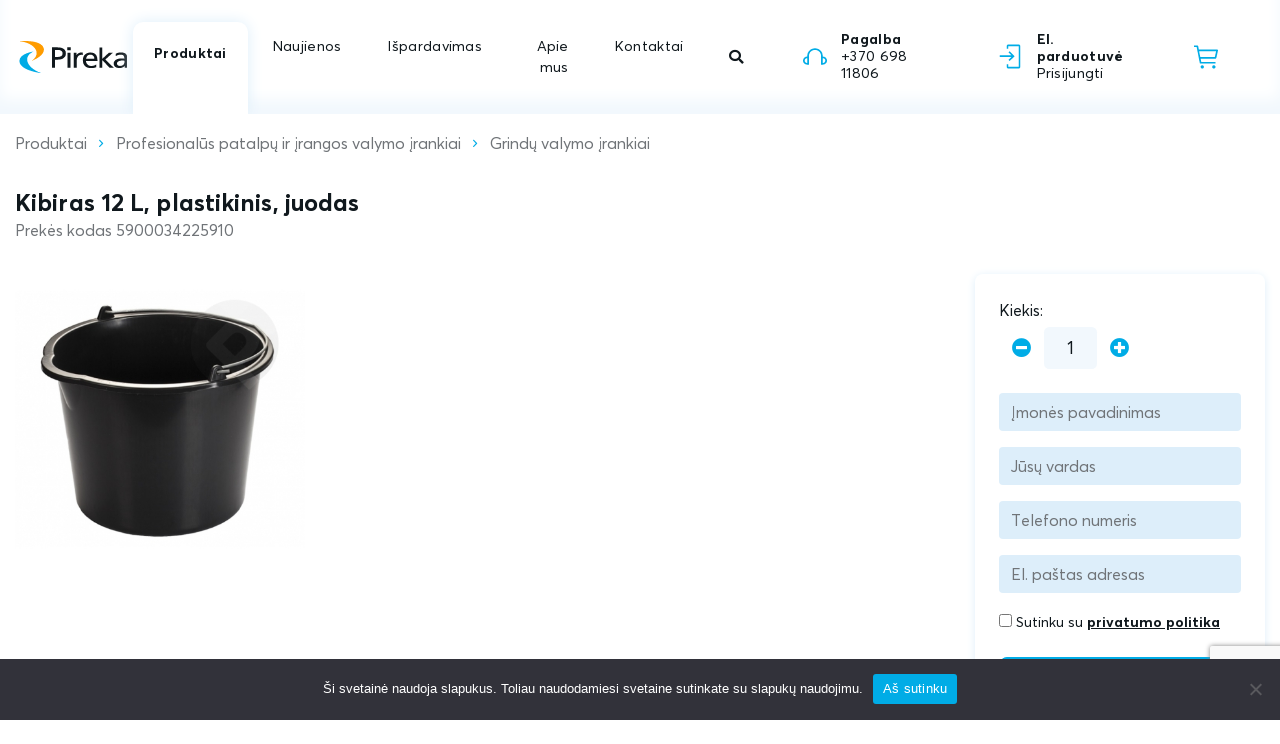

--- FILE ---
content_type: text/html; charset=UTF-8
request_url: https://pireka.lt/produktai/profesionalus-patalpu-ir-irangos-valymo-irankiai/grindu-valymo-irankiai/kibiras-12-l-plastikinis-juodas/
body_size: 10545
content:
<!DOCTYPE html>
<html lang="lt-LT">
    <head>
    	        <meta charset="UTF-8">
        <meta name="viewport" content="width=device-width, initial-scale=1, shrink-to-fit=no">
        <meta property="og:image" content="">
        <meta property="og:title" content="">
        <meta property="og:url" content="">
        <meta property="og:description" content="">
        <script>
        var ajaxURL = 'https://pireka.lt/wp-json/api/v1/';
        </script>
        <script type="text/javascript" src="https://code.jquery.com/jquery-1.9.1.js"></script>
        <script src="https://cdnjs.cloudflare.com/ajax/libs/popper.js/1.14.3/umd/popper.min.js"></script>
        <script type='text/javascript' src='https://maps.googleapis.com/maps/api/js?v=3.exp&#038;sensor=false&#038;key=AIzaSyDD7DUhI9VDPpqhIYZnHDCtTPXzOwRpOhI&#038;ver=1'></script>
        <link rel="preconnect" href="https://fonts.gstatic.com">
    	<title>Kibiras 12 L, plastikinis, juodas &#x2d; Pireka.lt</title>

<!-- The SEO Framework by Sybre Waaijer -->
<meta name="robots" content="max-snippet:-1,max-image-preview:standard,max-video-preview:-1" />
<link rel="canonical" href="https://pireka.lt/produktai/profesionalus-patalpu-ir-irangos-valymo-irankiai/grindu-valymo-irankiai/kibiras-12-l-plastikinis-juodas" />
<meta name="description" content="{&bdquo;code&rdquo;:&rdquo;5900034225910&Prime;,&rdquo;name&rdquo;:&rdquo;Kibiras 12 L, plastikinis, juodas&rdquo;,&rdquo;class&rdquo;:&rdquo;KOSLITA&rdquo;,&rdquo;type&rdquo;:&rdquo;1&Prime;,&rdquo;closed&rdquo;:&rdquo;0&Prime;,&rdquo;price&rdquo;:4.234999999999999,&rdquo;unit&rdquo;:&rdquo;VNT&rdquo;,&rdquo;package1&Prime;:&rdquo;&#8230;" />
<meta property="og:type" content="article" />
<meta property="og:locale" content="lt_LT" />
<meta property="og:site_name" content="Pireka.lt" />
<meta property="og:title" content="Kibiras 12 L, plastikinis, juodas" />
<meta property="og:description" content="{&bdquo;code&rdquo;:&rdquo;5900034225910&Prime;,&rdquo;name&rdquo;:&rdquo;Kibiras 12 L, plastikinis, juodas&rdquo;,&rdquo;class&rdquo;:&rdquo;KOSLITA&rdquo;,&rdquo;type&rdquo;:&rdquo;1&Prime;,&rdquo;closed&rdquo;:&rdquo;0&Prime;,&rdquo;price&rdquo;:4.234999999999999,&rdquo;unit&rdquo;:&rdquo;VNT&rdquo;,&rdquo;package1&Prime;:&rdquo;1&Prime;,&rdquo;url&rdquo;:&rdquo;https://ftp.pireka.lt/KOSLITA/" />
<meta property="og:url" content="https://pireka.lt/produktai/profesionalus-patalpu-ir-irangos-valymo-irankiai/grindu-valymo-irankiai/kibiras-12-l-plastikinis-juodas" />
<meta property="og:image" content="https://pireka.lt/wp-content/uploads/2024/04/og-pireka.jpg" />
<meta property="og:image:width" content="2400" />
<meta property="og:image:height" content="1300" />
<meta property="article:published_time" content="2026-02-01T16:15:14+00:00" />
<meta property="article:modified_time" content="2026-02-01T16:15:14+00:00" />
<meta name="twitter:card" content="summary_large_image" />
<meta name="twitter:title" content="Kibiras 12 L, plastikinis, juodas" />
<meta name="twitter:description" content="{&bdquo;code&rdquo;:&rdquo;5900034225910&Prime;,&rdquo;name&rdquo;:&rdquo;Kibiras 12 L, plastikinis, juodas&rdquo;,&rdquo;class&rdquo;:&rdquo;KOSLITA&rdquo;,&rdquo;type&rdquo;:&rdquo;1&Prime;,&rdquo;closed&rdquo;:&rdquo;0&Prime;,&rdquo;price&rdquo;:4.234999999999999,&rdquo;unit&rdquo;:&rdquo;VNT&rdquo;,&rdquo;package1&Prime;:&rdquo;1&Prime;,&rdquo;url&rdquo;:&rdquo;https://ftp.pireka.lt/KOSLITA/" />
<meta name="twitter:image" content="https://pireka.lt/wp-content/uploads/2024/04/og-pireka.jpg" />
<script type="application/ld+json">{"@context":"https://schema.org","@graph":[{"@type":"WebSite","@id":"https://pireka.lt/#/schema/WebSite","url":"https://pireka.lt/","name":"Pireka.lt","description":"Grynumo importuotojas nuo 2002 m","inLanguage":"lt-LT","potentialAction":{"@type":"SearchAction","target":{"@type":"EntryPoint","urlTemplate":"https://pireka.lt/search/{search_term_string}/"},"query-input":"required name=search_term_string"},"publisher":{"@type":"Organization","@id":"https://pireka.lt/#/schema/Organization","name":"Pireka.lt","url":"https://pireka.lt/"}},{"@type":"WebPage","@id":"https://pireka.lt/produktai/profesionalus-patalpu-ir-irangos-valymo-irankiai/grindu-valymo-irankiai/kibiras-12-l-plastikinis-juodas","url":"https://pireka.lt/produktai/profesionalus-patalpu-ir-irangos-valymo-irankiai/grindu-valymo-irankiai/kibiras-12-l-plastikinis-juodas","name":"Kibiras 12 L, plastikinis, juodas &#x2d; Pireka.lt","description":"{&bdquo;code&rdquo;:&rdquo;5900034225910&Prime;,&rdquo;name&rdquo;:&rdquo;Kibiras 12 L, plastikinis, juodas&rdquo;,&rdquo;class&rdquo;:&rdquo;KOSLITA&rdquo;,&rdquo;type&rdquo;:&rdquo;1&Prime;,&rdquo;closed&rdquo;:&rdquo;0&Prime;,&rdquo;price&rdquo;:4.234999999999999,&rdquo;unit&rdquo;:&rdquo;VNT&rdquo;,&rdquo;package1&Prime;:&rdquo;&#8230;","inLanguage":"lt-LT","isPartOf":{"@id":"https://pireka.lt/#/schema/WebSite"},"breadcrumb":{"@type":"BreadcrumbList","@id":"https://pireka.lt/#/schema/BreadcrumbList","itemListElement":[{"@type":"ListItem","position":1,"item":"https://pireka.lt/","name":"Pireka.lt"},{"@type":"ListItem","position":2,"item":"https://pireka.lt/toode/","name":"Archyvai: Produktai"},{"@type":"ListItem","position":3,"item":"https://pireka.lt/produktai/profesionalus-patalpu-ir-irangos-valymo-irankiai/","name":"Profesionalūs patalpų ir įrangos valymo įrankiai"},{"@type":"ListItem","position":4,"item":"https://pireka.lt/produktai/profesionalus-patalpu-ir-irangos-valymo-irankiai/grindu-valymo-irankiai/","name":"Produkto kategorija: Grindų valymo įrankiai"},{"@type":"ListItem","position":5,"name":"Kibiras 12 L, plastikinis, juodas"}]},"potentialAction":{"@type":"ReadAction","target":"https://pireka.lt/produktai/profesionalus-patalpu-ir-irangos-valymo-irankiai/grindu-valymo-irankiai/kibiras-12-l-plastikinis-juodas"},"datePublished":"2026-02-01T16:15:14+00:00","dateModified":"2026-02-01T16:15:14+00:00"}]}</script>
<!-- / The SEO Framework by Sybre Waaijer | 11.96ms meta | 5.60ms boot -->

<link rel='dns-prefetch' href='//cdnjs.cloudflare.com' />
<link rel='dns-prefetch' href='//cdn.jsdelivr.net' />
<link rel='stylesheet' id='contact-form-7-css' href='https://pireka.lt/wp-content/plugins/contact-form-7/includes/css/styles.css' type='text/css' media='all' />
<link rel='stylesheet' id='cookie-notice-front-css' href='https://pireka.lt/wp-content/plugins/cookie-notice/css/front.min.css' type='text/css' media='all' />
<link rel='stylesheet' id='taxonomy-image-plugin-public-css' href='https://pireka.lt/wp-content/plugins/taxonomy-images/css/style.css' type='text/css' media='screen' />
<link rel='stylesheet' id='style-bootstrap-css' href='https://pireka.lt/wp-content/themes/pireka/css/bootstrap.min.css' type='text/css' media='all' />
<link rel='stylesheet' id='style-bootstrap-select-css' href='https://pireka.lt/wp-content/themes/pireka/css/bootstrap-select.min.css' type='text/css' media='all' />
<link rel='stylesheet' id='style-fa-css' href='https://pireka.lt/wp-content/themes/pireka/fa/css/all.css' type='text/css' media='all' />
<link rel='stylesheet' id='style-slider-css' href='https://cdnjs.cloudflare.com/ajax/libs/bootstrap-slider/11.0.2/css/bootstrap-slider.min.css' type='text/css' media='all' />
<link rel='stylesheet' id='style-pireka-dos-css' href='https://pireka.lt/wp-content/themes/pireka/css/pireka2.css&#063;ver=1.2.5' type='text/css' media='all' />
<link rel='stylesheet' id='style-sidebar-menu-css' href='https://pireka.lt/wp-content/themes/pireka/css/sidebar-menu.min.css' type='text/css' media='all' />
<link rel='stylesheet' id='style-pireka-lt-css' href='https://pireka.lt/wp-content/uploads/wp-less/pireka/css/pireka_lt-e6df351cd7.css' type='text/css' media='all' />
<link rel='stylesheet' id='style-fancybox-css' href='https://cdn.jsdelivr.net/npm/@fancyapps/ui/dist/fancybox.css' type='text/css' media='all' />
<link rel='stylesheet' id='blankslate-style-css' href='https://pireka.lt/wp-content/themes/pireka/style.css' type='text/css' media='all' />
<script type="text/javascript" id="cookie-notice-front-js-before">
/* <![CDATA[ */
var cnArgs = {"ajaxUrl":"https:\/\/pireka.lt\/wp-admin\/admin-ajax.php","nonce":"13242aa7c9","hideEffect":"fade","position":"bottom","onScroll":false,"onScrollOffset":100,"onClick":false,"cookieName":"cookie_notice_accepted","cookieTime":2592000,"cookieTimeRejected":2592000,"globalCookie":false,"redirection":false,"cache":true,"revokeCookies":false,"revokeCookiesOpt":"automatic"};
/* ]]> */
</script>
<script type="text/javascript" src="https://pireka.lt/wp-content/plugins/cookie-notice/js/front.min.js" id="cookie-notice-front-js"></script>
<script type="text/javascript" src="https://pireka.lt/wp-content/themes/pireka/js/bootstrap.min.js" id="script-bootstrap-js"></script>
<script type="text/javascript" src="https://pireka.lt/wp-content/themes/pireka/js/bootstrap-select.min.js" id="script-bootstrap-select-js"></script>
<script type="text/javascript" src="https://cdnjs.cloudflare.com/ajax/libs/bootstrap-slider/11.0.2/bootstrap-slider.min.js" id="script-bootstrap-slider-js"></script>
<script type="text/javascript" src="https://pireka.lt/wp-content/themes/pireka/js/intlTelInput-jquery.min.js" id="script-phone-js"></script>
<script type="text/javascript" src="https://pireka.lt/wp-content/themes/pireka/js/sidebar-menu.min.js" id="script-sidebar-menu-js"></script>
<script type="text/javascript" id="script-pireka-js-extra">
/* <![CDATA[ */
var ptr = {"added_to_cart":"\u012ed\u0117ta \u012f krep\u0161el\u012f","refresh_cart":"Atnaujinti krep\u0161el\u012f","request_prodoffer":"Pra\u0161yti pasi\u016blymo prekei","check_your_info":"Patikrinkite savo informacij\u0105","request_sent":"U\u017eklausa i\u0161si\u0173sta","pay":"Mok\u0117ti"};
/* ]]> */
</script>
<script type="text/javascript" src="https://pireka.lt/wp-content/themes/pireka/js/pireka.js&#063;ver=1.2.5" id="script-pireka-js"></script>
<script type="text/javascript" src="https://cdn.jsdelivr.net/npm/@fancyapps/ui@4.0/dist/fancybox.umd.js" id="script-fancybox-js"></script>
<script type="text/javascript" src="https://pireka.lt/wp-includes/js/jquery/jquery.min.js" id="jquery-core-js"></script>
<script type="text/javascript" src="https://pireka.lt/wp-includes/js/jquery/jquery-migrate.min.js" id="jquery-migrate-js"></script>
<link rel="https://api.w.org/" href="https://pireka.lt/wp-json/" /><link rel="alternate" type="application/json+oembed" href="https://pireka.lt/wp-json/oembed/1.0/embed?url=https%3A%2F%2Fpireka.lt%2Fproduktai%2Fprofesionalus-patalpu-ir-irangos-valymo-irankiai%2Fgrindu-valymo-irankiai%2Fkibiras-12-l-plastikinis-juodas" />
<link rel="alternate" type="text/xml+oembed" href="https://pireka.lt/wp-json/oembed/1.0/embed?url=https%3A%2F%2Fpireka.lt%2Fproduktai%2Fprofesionalus-patalpu-ir-irangos-valymo-irankiai%2Fgrindu-valymo-irankiai%2Fkibiras-12-l-plastikinis-juodas&#038;format=xml" />
<!-- Google tag (gtag.js) -->
<script async src="https://www.googletagmanager.com/gtag/js?id=G-20F1LJXGTM"></script>
<script>
  window.dataLayer = window.dataLayer || [];
  function gtag(){dataLayer.push(arguments);}
  gtag('js', new Date());
 
  gtag('config', 'G-20F1LJXGTM');
</script>    	<script src="https://cdnjs.cloudflare.com/ajax/libs/bootstrap-slider/11.0.2/bootstrap-slider.min.js" integrity="sha512-f0VlzJbcEB6KiW8ZVtL+5HWPDyW1+nJEjguZ5IVnSQkvZbwBt2RfCBY0CBO1PsMAqxxrG4Di6TfsCPP3ZRwKpA==" crossorigin="anonymous"></script>
		<link rel="stylesheet" href="https://cdnjs.cloudflare.com/ajax/libs/bootstrap-slider/11.0.2/css/bootstrap-slider.min.css" integrity="sha512-3q8fi8M0VS+X/3n64Ndpp6Bit7oXSiyCnzmlx6IDBLGlY5euFySyJ46RUlqIVs0DPCGOypqP8IRk/EyPvU28mQ==" crossorigin="anonymous" />
        <link rel="apple-touch-icon" href="https://pireka.lt/wp-content/themes/pireka/gfx/pireka-favicon.svg">
        <link rel="icon" href="https://pireka.lt/wp-content/themes/pireka/gfx/pireka-favicon.svg">
        <style>
        .prod:not(.inCart, .disabled)::after { 
            display: none!important;
        }
        p img {
            max-width: 100%;
            height: auto;
        }
        .add-padding {
            padding: 0.5em 0.5em 0.5em 2.5em !important;        
        }
        </style>
    </head>
<!-- no submenu, no extra padding class .with-submenu for top -->
<body class="toode-template-default single single-toode postid-8573 wp-embed-responsive cookies-not-set"> 

<!-- mobile menu -->
<!-- mobile menu -->
<div class="overlay">
    <div class="wrapper" id="mobile-menu">
		<div class="skyTop">
			<div class="contactSocial">
				<div class="icoBox clickable">
					<img src="https://pireka.lt/wp-content/themes/pireka/gfx/ico-headphones.svg" alt="">
					<p><a href="tel:+370 698 11806">Pagalba 9-17 <strong>+370 698 11806</strong></a></p>
				</div>
				<div class="icoBox clickable">
					<img src="https://pireka.lt/wp-content/themes/pireka/gfx/ico-f.svg" alt="">
					<p><a href="https://www.facebook.com/UABPireka">Facebook <strong>UABPireka</strong></a></p>
				</div>
			</div>
			<div class="searchBlock">
				<div class="form-group has-feedback" id="mobileSearch">
					<form role="form" action="https://pireka.lt/produktai/" id="searchformm" method="get">
    					<div class="input-group">
    						<input placeholder="Paieška" id="frontSearch" name="searchterm" class="form-control form-control-lg" value="">
    						<div class="input-group-append">
    							<button type="submit" class="input-group-text"><i class="fas fa-search"></i></button>
    						</div>
    					</div>
					</form>
				</div>
			</div>
		</div>

		<!-- MENU -->
		<nav role="navigation" class="sidebar">
			<div class="sidebar-menu list-item">
				<ul class="top">
        			        			    				        			<li>
        				<a class="list-link link-arrow link-current" href="https://pireka.lt/produktai/">Produktai</a>
        				        				        				        				<ul class="list-unstyled list-hidden">
        												
												  		<li>
					  			<a href="https://pireka.lt/produktai/naujienos/" class="list-link link-arrow" style="background-image:url(https://pireka.lt/wp-content/uploads/2023/04/ico-new.svg)">Naujienos</a>
					  								  			<ul class="list-hidden">
                                	<li><a href="https://pireka.lt/produktai/naujienos/" class="list-link">Visi produktai</a></li>
					  				                                	<li><a href="https://pireka.lt/produktai/naujienos/saldymo-iranga/" class="list-link">Šaldymo įranga</a></li>
                                	                                	<li><a href="https://pireka.lt/produktai/naujienos/dozatoriai-asmens-higienos-prekems/" class="list-link">Dozatoriai asmens higienos prekėms</a></li>
                                	                                	<li><a href="https://pireka.lt/produktai/naujienos/grindu-plovimo-masinos/" class="list-link">Grindų plovimo mašinos</a></li>
                                	                                	<li><a href="https://pireka.lt/produktai/naujienos/indu-plovimo-iranga/" class="list-link">Indų plovimo įranga</a></li>
                                	                                	<li><a href="https://pireka.lt/produktai/naujienos/kepimo-iranga/" class="list-link">Kepimo įranga</a></li>
                                	                                	<li><a href="https://pireka.lt/produktai/naujienos/kosmetika-ir-aksesuarai/" class="list-link">Kosmetika ir aksesuarai</a></li>
                                	                                </ul>
                                					  		</li>
					  									
												  		<li>
					  			<a href="https://pireka.lt/produktai/siuksliadezes-ir-siuksliu-maisai/" class="list-link link-arrow" style="background-image:url(https://pireka.lt/wp-content/uploads/2025/11/siuksliadeze-maisai.svg)">Šiukšliadėžės ir šiukšlių maišai</a>
					  								  			<ul class="list-hidden">
                                	<li><a href="https://pireka.lt/produktai/siuksliadezes-ir-siuksliu-maisai/" class="list-link">Visi produktai</a></li>
					  				                                	<li><a href="https://pireka.lt/produktai/siuksliadezes-ir-siuksliu-maisai/siuksliu-maisai/" class="list-link">Šiukšlių maišai</a></li>
                                	                                	<li><a href="https://pireka.lt/produktai/siuksliadezes-ir-siuksliu-maisai/siuksliadezes/" class="list-link">Šiukšliadėžės</a></li>
                                	                                	<li><a href="https://pireka.lt/produktai/siuksliadezes-ir-siuksliu-maisai/siuksliadeziu-dangciai-ir-priedai/" class="list-link">Šiukšliadėžių dangčiai ir priedai</a></li>
                                	                                	<li><a href="https://pireka.lt/produktai/siuksliadezes-ir-siuksliu-maisai/rusiavimo-siuksliadezes/" class="list-link">Rūšiavimo šiukšliadėžės</a></li>
                                	                                </ul>
                                					  		</li>
					  									
												  		<li>
					  			<a href="https://pireka.lt/produktai/asmens-apsaugos-priemones/" class="list-link link-arrow" style="background-image:url(https://pireka.lt/wp-content/uploads/2023/04/ico-personal-safety.svg)">Asmens apsaugos priemonės</a>
					  								  			<ul class="list-hidden">
                                	<li><a href="https://pireka.lt/produktai/asmens-apsaugos-priemones/" class="list-link">Visi produktai</a></li>
					  				                                	<li><a href="https://pireka.lt/produktai/asmens-apsaugos-priemones/apsauginiai-drabuziai/" class="list-link">Apsauginiai drabužiai</a></li>
                                	                                	<li><a href="https://pireka.lt/produktai/asmens-apsaugos-priemones/apsaugos-priemones/" class="list-link">Apsaugos priemonės</a></li>
                                	                                	<li><a href="https://pireka.lt/produktai/asmens-apsaugos-priemones/ausu-kamstukai/" class="list-link">Ausų kamštukai</a></li>
                                	                                	<li><a href="https://pireka.lt/produktai/asmens-apsaugos-priemones/kita/" class="list-link">Kita</a></li>
                                	                                	<li><a href="https://pireka.lt/produktai/asmens-apsaugos-priemones/pirstines/" class="list-link">Pirštinės</a></li>
                                	                                	<li><a href="https://pireka.lt/produktai/asmens-apsaugos-priemones/respiratoriai-ir-medicinines-kaukes/" class="list-link">Respiratoriai ir medicininės kaukės</a></li>
                                	                                	<li><a href="https://pireka.lt/produktai/asmens-apsaugos-priemones/vienkartines-kepureles/" class="list-link">Vienkartinės kepurėlės</a></li>
                                	                                	<li><a href="https://pireka.lt/produktai/asmens-apsaugos-priemones/vienkartines-prijuostes/" class="list-link">Vienkartinės prijuostės</a></li>
                                	                                	<li><a href="https://pireka.lt/produktai/asmens-apsaugos-priemones/vienkartiniai-antbaciai/" class="list-link">Vienkartiniai antbačiai</a></li>
                                	                                	<li><a href="https://pireka.lt/produktai/asmens-apsaugos-priemones/vienkartiniai-antrankoviai/" class="list-link">Vienkartiniai antrankoviai</a></li>
                                	                                </ul>
                                					  		</li>
					  									
												  		<li>
					  			<a href="https://pireka.lt/produktai/asmens-higienos-prekes-ir-dozatoriai/" class="list-link link-arrow" style="background-image:url(https://pireka.lt/wp-content/uploads/2023/04/ico-covid.svg)">Asmens higienos prekės ir dozatoriai</a>
					  								  			<ul class="list-hidden">
                                	<li><a href="https://pireka.lt/produktai/asmens-higienos-prekes-ir-dozatoriai/" class="list-link">Visi produktai</a></li>
					  				                                	<li><a href="https://pireka.lt/produktai/asmens-higienos-prekes-ir-dozatoriai/asmens-higienos-priemones/" class="list-link">Asmens higienos priemonės</a></li>
                                	                                	<li><a href="https://pireka.lt/produktai/asmens-higienos-prekes-ir-dozatoriai/dozatoriai-asmens-higienos-prekems/" class="list-link">Dozatoriai asmens higienos prekėms</a></li>
                                	                                	<li><a href="https://pireka.lt/produktai/asmens-higienos-prekes-ir-dozatoriai/drekinamieji-kremai/" class="list-link">Drėkinamieji kremai</a></li>
                                	                                	<li><a href="https://pireka.lt/produktai/asmens-higienos-prekes-ir-dozatoriai/higienos-reikmenys/" class="list-link">Higienos reikmenys</a></li>
                                	                                	<li><a href="https://pireka.lt/produktai/asmens-higienos-prekes-ir-dozatoriai/kosmetika-ir-aksesuarai/" class="list-link">Kosmetika ir aksesuarai</a></li>
                                	                                	<li><a href="https://pireka.lt/produktai/asmens-higienos-prekes-ir-dozatoriai/muilas/" class="list-link">Muilas</a></li>
                                	                                	<li><a href="https://pireka.lt/produktai/asmens-higienos-prekes-ir-dozatoriai/pavirsiu-ir-odos-dezinfekavimo-priemones/" class="list-link">Paviršių ir odos dezinfekavimo priemonės</a></li>
                                	                                	<li><a href="https://pireka.lt/produktai/asmens-higienos-prekes-ir-dozatoriai/prausimosi-priemones/" class="list-link">Prausimosi priemonės</a></li>
                                	                                </ul>
                                					  		</li>
					  									
												  		<li>
					  			<a href="https://pireka.lt/produktai/plovimo-ir-valymo-iranga-ir-ju-priedai/" class="list-link link-arrow" style="background-image:url(https://pireka.lt/wp-content/uploads/2023/04/ico-cleaning-machines.svg)">Plovimo ir valymo įranga ir jų priedai</a>
					  								  			<ul class="list-hidden">
                                	<li><a href="https://pireka.lt/produktai/plovimo-ir-valymo-iranga-ir-ju-priedai/" class="list-link">Visi produktai</a></li>
					  				                                	<li><a href="https://pireka.lt/produktai/plovimo-ir-valymo-iranga-ir-ju-priedai/slavimo-masinos/" class="list-link">Šlavimo mašinos</a></li>
                                	                                	<li><a href="https://pireka.lt/produktai/plovimo-ir-valymo-iranga-ir-ju-priedai/irenginiu-priedai/" class="list-link">Įrenginių priedai</a></li>
                                	                                	<li><a href="https://pireka.lt/produktai/plovimo-ir-valymo-iranga-ir-ju-priedai/auksto-slegio-plovimo-iranga/" class="list-link">Aukšto slėgio plovimo įranga</a></li>
                                	                                	<li><a href="https://pireka.lt/produktai/plovimo-ir-valymo-iranga-ir-ju-priedai/dulkiu-siurbliai/" class="list-link">Dulkių siurbliai</a></li>
                                	                                	<li><a href="https://pireka.lt/produktai/plovimo-ir-valymo-iranga-ir-ju-priedai/garu-valytuvai-ir-garu-siurbliai/" class="list-link">Garų valytuvai ir garų siurbliai</a></li>
                                	                                	<li><a href="https://pireka.lt/produktai/plovimo-ir-valymo-iranga-ir-ju-priedai/grindu-plovimo-masinos/" class="list-link">Grindų plovimo mašinos</a></li>
                                	                                	<li><a href="https://pireka.lt/produktai/plovimo-ir-valymo-iranga-ir-ju-priedai/grindu-valymo-irankiai/" class="list-link">Grindų valymo įrankiai</a></li>
                                	                                	<li><a href="https://pireka.lt/produktai/plovimo-ir-valymo-iranga-ir-ju-priedai/kitos-prekes/" class="list-link">Kitos prekės</a></li>
                                	                                	<li><a href="https://pireka.lt/produktai/plovimo-ir-valymo-iranga-ir-ju-priedai/plovimo-masinos/" class="list-link">Plovimo mašinos</a></li>
                                	                                	<li><a href="https://pireka.lt/produktai/plovimo-ir-valymo-iranga-ir-ju-priedai/valymo-irankiai/" class="list-link">Valymo įrankiai</a></li>
                                	                                </ul>
                                					  		</li>
					  									
												  		<li>
					  			<a href="https://pireka.lt/produktai/popierius-jo-gaminiai-ir-dozatoriai/" class="list-link link-arrow" style="background-image:url(https://pireka.lt/wp-content/uploads/2023/04/ico-soft-paper.svg)">Popierius jo gaminiai ir dozatoriai</a>
					  								  			<ul class="list-hidden">
                                	<li><a href="https://pireka.lt/produktai/popierius-jo-gaminiai-ir-dozatoriai/" class="list-link">Visi produktai</a></li>
					  				                                	<li><a href="https://pireka.lt/produktai/popierius-jo-gaminiai-ir-dozatoriai/kitos-prekes/" class="list-link">Kitos prekės</a></li>
                                	                                	<li><a href="https://pireka.lt/produktai/popierius-jo-gaminiai-ir-dozatoriai/klozeto-uztiesalai/" class="list-link">Klozeto užtiesalai</a></li>
                                	                                	<li><a href="https://pireka.lt/produktai/popierius-jo-gaminiai-ir-dozatoriai/popieriaus-laikikliai-ir-dozatoriai/" class="list-link">Popieriaus laikikliai ir dozatoriai</a></li>
                                	                                	<li><a href="https://pireka.lt/produktai/popierius-jo-gaminiai-ir-dozatoriai/popieriniai-ranksluosciai/" class="list-link">Popieriniai rankšluosčiai</a></li>
                                	                                	<li><a href="https://pireka.lt/produktai/popierius-jo-gaminiai-ir-dozatoriai/popierius-ir-jo-gaminiai/" class="list-link">Popierius ir jo gaminiai</a></li>
                                	                                	<li><a href="https://pireka.lt/produktai/popierius-jo-gaminiai-ir-dozatoriai/pramonines-sluostes-ir-pramoninis-popierius/" class="list-link">Pramoninės šluostės ir pramoninis popierius</a></li>
                                	                                	<li><a href="https://pireka.lt/produktai/popierius-jo-gaminiai-ir-dozatoriai/ruloninis-popierius/" class="list-link">Ruloninis popierius</a></li>
                                	                                	<li><a href="https://pireka.lt/produktai/popierius-jo-gaminiai-ir-dozatoriai/stalo-dekoravimo-priemones/" class="list-link">Stalo dekoravimo priemonės</a></li>
                                	                                	<li><a href="https://pireka.lt/produktai/popierius-jo-gaminiai-ir-dozatoriai/stalo-serveteles/" class="list-link">Stalo servetėlės</a></li>
                                	                                	<li><a href="https://pireka.lt/produktai/popierius-jo-gaminiai-ir-dozatoriai/tualetinis-popierius/" class="list-link">Tualetinis popierius</a></li>
                                	                                	<li><a href="https://pireka.lt/produktai/popierius-jo-gaminiai-ir-dozatoriai/valymo-irankiai/" class="list-link">Valymo įrankiai</a></li>
                                	                                	<li><a href="https://pireka.lt/produktai/popierius-jo-gaminiai-ir-dozatoriai/veido-serveteles/" class="list-link">Veido servetėlės</a></li>
                                	                                </ul>
                                					  		</li>
					  									
												  		<li>
					  			<a href="https://pireka.lt/produktai/profesionalus-patalpu-ir-irangos-valymo-irankiai/" class="list-link link-arrow" style="background-image:url(https://pireka.lt/wp-content/uploads/2024/02/ico-brush.svg)">Profesionalūs patalpų ir įrangos valymo įrankiai</a>
					  								  			<ul class="list-hidden">
                                	<li><a href="https://pireka.lt/produktai/profesionalus-patalpu-ir-irangos-valymo-irankiai/" class="list-link">Visi produktai</a></li>
					  				                                	<li><a href="https://pireka.lt/produktai/profesionalus-patalpu-ir-irangos-valymo-irankiai/sluostes/" class="list-link">Šluostės</a></li>
                                	                                	<li><a href="https://pireka.lt/produktai/profesionalus-patalpu-ir-irangos-valymo-irankiai/sluotos-ir-sepeciai/" class="list-link">Šluotos ir šepečiai</a></li>
                                	                                	<li><a href="https://pireka.lt/produktai/profesionalus-patalpu-ir-irangos-valymo-irankiai/sveitimo-irankiai/" class="list-link">Šveitimo įrankiai</a></li>
                                	                                	<li><a href="https://pireka.lt/produktai/profesionalus-patalpu-ir-irangos-valymo-irankiai/grindu-valymo-irankiai/" class="list-link">Grindų valymo įrankiai</a></li>
                                	                                	<li><a href="https://pireka.lt/produktai/profesionalus-patalpu-ir-irangos-valymo-irankiai/kempines-ir-sveitikliai/" class="list-link">Kempinės ir šveitikliai</a></li>
                                	                                	<li><a href="https://pireka.lt/produktai/profesionalus-patalpu-ir-irangos-valymo-irankiai/langu-valymo-irankiai/" class="list-link">Langų valymo įrankiai</a></li>
                                	                                	<li><a href="https://pireka.lt/produktai/profesionalus-patalpu-ir-irangos-valymo-irankiai/valymo-irankiai/" class="list-link">Valymo įrankiai</a></li>
                                	                                	<li><a href="https://pireka.lt/produktai/profesionalus-patalpu-ir-irangos-valymo-irankiai/valymo-priemones/" class="list-link">Valymo priemonės</a></li>
                                	                                	<li><a href="https://pireka.lt/produktai/profesionalus-patalpu-ir-irangos-valymo-irankiai/valymo-vezimeliai/" class="list-link">Valymo vežimėliai</a></li>
                                	                                	<li><a href="https://pireka.lt/produktai/profesionalus-patalpu-ir-irangos-valymo-irankiai/vonios-kambario-prieziuros-priemones/" class="list-link">Vonios kambario priežiūros priemonės</a></li>
                                	                                </ul>
                                					  		</li>
					  									
												  		<li>
					  			<a href="https://pireka.lt/produktai/profesionali-valymo-chemija-ir-jos-dozatoriai/" class="list-link link-arrow" style="background-image:url(https://pireka.lt/wp-content/uploads/2023/04/ico-cleaning-substances.svg)">Profesionali valymo chemija ir jos dozatoriai</a>
					  								  			<ul class="list-hidden">
                                	<li><a href="https://pireka.lt/produktai/profesionali-valymo-chemija-ir-jos-dozatoriai/" class="list-link">Visi produktai</a></li>
					  				                                	<li><a href="https://pireka.lt/produktai/profesionali-valymo-chemija-ir-jos-dozatoriai/baldu-valikliai/" class="list-link">Baldų valikliai</a></li>
                                	                                	<li><a href="https://pireka.lt/produktai/profesionali-valymo-chemija-ir-jos-dozatoriai/chemija-pramones-irangai/" class="list-link">Chemija pramonės įrangai</a></li>
                                	                                	<li><a href="https://pireka.lt/produktai/profesionali-valymo-chemija-ir-jos-dozatoriai/chemijos-ir-oro-gavikliu-dozatoriai/" class="list-link">Chemijos ir oro gaviklių dozatoriai</a></li>
                                	                                	<li><a href="https://pireka.lt/produktai/profesionali-valymo-chemija-ir-jos-dozatoriai/demiu-valikliai/" class="list-link">Dėmių valikliai</a></li>
                                	                                	<li><a href="https://pireka.lt/produktai/profesionali-valymo-chemija-ir-jos-dozatoriai/dezinfekavimo-priemones/" class="list-link">Dezinfekavimo priemonės</a></li>
                                	                                	<li><a href="https://pireka.lt/produktai/profesionali-valymo-chemija-ir-jos-dozatoriai/indu-plovikliai/" class="list-link">Indų plovikliai</a></li>
                                	                                	<li><a href="https://pireka.lt/produktai/profesionali-valymo-chemija-ir-jos-dozatoriai/indaploviu-tabletes/" class="list-link">Indaplovių tabletės</a></li>
                                	                                	<li><a href="https://pireka.lt/produktai/profesionali-valymo-chemija-ir-jos-dozatoriai/kilimu-ir-grindu-valymo-priemones/" class="list-link">Kilimų ir grindų valymo priemonės</a></li>
                                	                                	<li><a href="https://pireka.lt/produktai/profesionali-valymo-chemija-ir-jos-dozatoriai/kita/" class="list-link">Kita</a></li>
                                	                                	<li><a href="https://pireka.lt/produktai/profesionali-valymo-chemija-ir-jos-dozatoriai/kitos-prekes/" class="list-link">Kitos prekės</a></li>
                                	                                	<li><a href="https://pireka.lt/produktai/profesionali-valymo-chemija-ir-jos-dozatoriai/kvapu-naikinimo-priemones/" class="list-link">Kvapų naikinimo priemonės</a></li>
                                	                                	<li><a href="https://pireka.lt/produktai/profesionali-valymo-chemija-ir-jos-dozatoriai/oro-gaivikliai/" class="list-link">Oro gaivikliai</a></li>
                                	                                	<li><a href="https://pireka.lt/produktai/profesionali-valymo-chemija-ir-jos-dozatoriai/oro-gaivikliai-ir-dozatoriai/" class="list-link">Oro gaivikliai ir dozatoriai</a></li>
                                	                                	<li><a href="https://pireka.lt/produktai/profesionali-valymo-chemija-ir-jos-dozatoriai/profesionali-chemija-maisto-pramonei/" class="list-link">Profesionali chemija maisto pramonei</a></li>
                                	                                	<li><a href="https://pireka.lt/produktai/profesionali-valymo-chemija-ir-jos-dozatoriai/skalbikliai/" class="list-link">Skalbikliai</a></li>
                                	                                	<li><a href="https://pireka.lt/produktai/profesionali-valymo-chemija-ir-jos-dozatoriai/stiklo-ir-langu-valymo-priemones/" class="list-link">Stiklo ir langų valymo priemonės</a></li>
                                	                                	<li><a href="https://pireka.lt/produktai/profesionali-valymo-chemija-ir-jos-dozatoriai/universalus-valikliai-ir-valymo-priemones/" class="list-link">Universalūs valikliai ir valymo priemonės</a></li>
                                	                                	<li><a href="https://pireka.lt/produktai/profesionali-valymo-chemija-ir-jos-dozatoriai/valymo-priemones/" class="list-link">Valymo priemonės</a></li>
                                	                                	<li><a href="https://pireka.lt/produktai/profesionali-valymo-chemija-ir-jos-dozatoriai/virtuves-valymo-priemones/" class="list-link">Virtuvės valymo priemonės</a></li>
                                	                                	<li><a href="https://pireka.lt/produktai/profesionali-valymo-chemija-ir-jos-dozatoriai/vonios-ir-kanalizacijos-valymo-priemones/" class="list-link">Vonios ir kanalizacijos valymo priemonės</a></li>
                                	                                </ul>
                                					  		</li>
					  									
												  		<li>
					  			<a href="https://pireka.lt/produktai/ranku-dziovintuvai/" class="list-link link-arrow" style="background-image:url(https://pireka.lt/wp-content/uploads/2023/04/ico-machines.svg)">Rankų džiovintuvai</a>
					  								  			<ul class="list-hidden">
                                	<li><a href="https://pireka.lt/produktai/ranku-dziovintuvai/" class="list-link">Visi produktai</a></li>
					  				                                	<li><a href="https://pireka.lt/produktai/ranku-dziovintuvai/kosmetika-ir-aksesuarai/" class="list-link">Kosmetika ir aksesuarai</a></li>
                                	                                	<li><a href="https://pireka.lt/produktai/ranku-dziovintuvai/ranku-dziovintuvai/" class="list-link">Rankų džiovintuvai</a></li>
                                	                                </ul>
                                					  		</li>
					  									
												  		<li>
					  			<a href="https://pireka.lt/produktai/valymo-irangos-nuoma/" class="list-link link-arrow" style="background-image:url(https://pireka.lt/wp-content/uploads/2025/09/icon-rental.svg)">Valymo įrangos nuoma</a>
					  								  			<ul class="list-hidden">
                                	<li><a href="https://pireka.lt/produktai/valymo-irangos-nuoma/" class="list-link">Visi produktai</a></li>
					  				                                	<li><a href="https://pireka.lt/produktai/valymo-irangos-nuoma/grindu-plovimo-masinos/" class="list-link">Grindų plovimo mašinos</a></li>
                                	                                </ul>
                                					  		</li>
					  									
												  		<li>
					  			<a href="https://pireka.lt/produktai/vienkartiniai-indai/" class="list-link link-arrow" style="background-image:url(https://pireka.lt/wp-content/uploads/2024/03/ico-tableware.svg)">Vienkartiniai indai</a>
					  								  			<ul class="list-hidden">
                                	<li><a href="https://pireka.lt/produktai/vienkartiniai-indai/" class="list-link">Visi produktai</a></li>
					  				                                	<li><a href="https://pireka.lt/produktai/vienkartiniai-indai/kita/" class="list-link">Kita</a></li>
                                	                                	<li><a href="https://pireka.lt/produktai/vienkartiniai-indai/maiseliai-maisto-issinesimui/" class="list-link">Maišeliai maisto išsinešimui</a></li>
                                	                                	<li><a href="https://pireka.lt/produktai/vienkartiniai-indai/vienkartiniai-indai/" class="list-link">Vienkartiniai indai</a></li>
                                	                                	<li><a href="https://pireka.lt/produktai/vienkartiniai-indai/vienkartiniai-indai-ir-irankiai/" class="list-link">Vienkartiniai indai ir įrankiai</a></li>
                                	                                </ul>
                                					  		</li>
					  									
												  		<li>
					  			<a href="https://pireka.lt/produktai/virtuves-reikmenys-ir-iranga/" class="list-link link-arrow" style="background-image:url(https://pireka.lt/wp-content/uploads/2024/02/ico-kitchen.svg)">Virtuvės reikmenys ir įranga</a>
					  								  			<ul class="list-hidden">
                                	<li><a href="https://pireka.lt/produktai/virtuves-reikmenys-ir-iranga/" class="list-link">Visi produktai</a></li>
					  				                                	<li><a href="https://pireka.lt/produktai/virtuves-reikmenys-ir-iranga/saldymo-iranga/" class="list-link">Šaldymo įranga</a></li>
                                	                                	<li><a href="https://pireka.lt/produktai/virtuves-reikmenys-ir-iranga/indu-plovimo-iranga/" class="list-link">Indų plovimo įranga</a></li>
                                	                                	<li><a href="https://pireka.lt/produktai/virtuves-reikmenys-ir-iranga/kepimo-iranga/" class="list-link">Kepimo įranga</a></li>
                                	                                	<li><a href="https://pireka.lt/produktai/virtuves-reikmenys-ir-iranga/profesionalus-virtuves-irankiai/" class="list-link">Profesionalūs virtuvės įrankiai</a></li>
                                	                                	<li><a href="https://pireka.lt/produktai/virtuves-reikmenys-ir-iranga/kita/" class="list-link">Profesionalūs virtuvės įrankiai</a></li>
                                	                                </ul>
                                					  		</li>
					  									
												  		<li>
					  			<a href="https://pireka.lt/produktai/viskas-viesbuciams/" class="list-link link-arrow" style="background-image:url(https://pireka.lt/wp-content/uploads/2023/04/ico-horeca.svg)">Viskas viešbučiams</a>
					  								  			<ul class="list-hidden">
                                	<li><a href="https://pireka.lt/produktai/viskas-viesbuciams/" class="list-link">Visi produktai</a></li>
					  				                                	<li><a href="https://pireka.lt/produktai/viskas-viesbuciams/iranga-viesbuciams/" class="list-link">Įranga viešbučiams</a></li>
                                	                                	<li><a href="https://pireka.lt/produktai/viskas-viesbuciams/higienos-prekes-viesbuciams/" class="list-link">Higienos prekės viešbučiams</a></li>
                                	                                	<li><a href="https://pireka.lt/produktai/viskas-viesbuciams/kitos-prekes/" class="list-link">Kitos prekės</a></li>
                                	                                	<li><a href="https://pireka.lt/produktai/viskas-viesbuciams/kosmetika-ir-aksesuarai/" class="list-link">Kosmetika ir aksesuarai</a></li>
                                	                                	<li><a href="https://pireka.lt/produktai/viskas-viesbuciams/valymo-irankiai/" class="list-link">Valymo įrankiai</a></li>
                                	                                </ul>
                                					  		</li>
					  							  	</ul>
        				        			</li>
        			    				        			<li>
        				<a class="list-link  " href="https://pireka.lt/tinklarastis/">Naujienos</a>
        				        			</li>
        			    				        			<li>
        				<a class="list-link  " href="https://pireka.lt/produktai/ispardavimas/">Išpardavimas</a>
        				        			</li>
        			    				        			<li>
        				<a class="list-link  " href="https://pireka.lt/apie-mus/">Apie mus</a>
        				        			</li>
        			    				        			<li>
        				<a class="list-link  " href="https://pireka.lt/kontaktai/">Kontaktai</a>
        				        			</li>
        								<li><a href="#" class="list-link link-arrow">Pirkimo informacija</a>
						<ul class="list-unstyled list-hidden">
        					        					        					        					<li><a class="list-link " href="https://pireka.lt/pristatymas/">Prekių pristatymas</a></li>
        					        					        					<li><a class="list-link " href="https://pireka.lt/prekiu-grazinimo-salygos/">Prekių grąžinimo sąlygos</a></li>
        					        					        					<li><a class="list-link " href="https://pireka.lt/uzsakymu-platforma/">Užsakymų platforma</a></li>
        					        					        					<li><a class="list-link " href="https://pireka.lt/pirkimo-salygos/">Pirkimo sąlygos</a></li>
        											</ul>
					</li>
				</ul>
		  </div>
		</nav>

		<!-- see UL on hidden, kui ostukorv tühi -->
        <ul class="extra">
			<li>
				<a href="https://pireka.lt/prekiu-krepselis/" class="d-flex">
    				<div>
    					<img src="https://pireka.lt/wp-content/themes/pireka/gfx/ico-cart.svg" alt=""/>
    					<span class="headerOstukorv headerOstukorvCount" style="display: none;">0</span>
    				</div>
    				<span class="headerOstukorv" style="display: none;">
    					<strong>Pirkinių krepšelis</strong> <span class="headerOstukorvSum">0,00</span> €
    				</span>
				</a>
			</li>
			<li>
				<a href="https://order.pireka.lt" class="d-flex">
					<div>
						<img src="https://pireka.lt/wp-content/themes/pireka/gfx/ico-uks.svg" alt=""/>
					</div>
					<span><strong>El. parduotuvė</strong> Prisijungti</span>
				</a>
			</li>
        </ul>
    </div>
</div>
<div id="contentWrapper" >
    <div class="fixed-menu-wrapper">
        <!-- menu#1 row -->
        <div class="container-fluid fluidMenu">
            <!-- 1. menu row -->
            <div class="row">
                <div class="container-xl">
                    <div class="row">
                        <div class="col col-12 logoMenu">
                            <a href="https://pireka.lt"><img src="https://pireka.lt/wp-content/themes/pireka/gfx/logo-pireka.svg" id="logo"></a>
                            <div class="d-none d-md-flex" id="searchMenu">
                    			                    											                    			                    			
                    			<a class="active" href="https://pireka.lt/produktai/">Produktai</a>
                    											                    			                    			
                    			<a class="" href="https://pireka.lt/tinklarastis/">Naujienos</a>
                    											                    			                    			
                    			<a class="" href="https://pireka.lt/produktai/ispardavimas/">Išpardavimas</a>
                    											                    			                    			
                    			<a class="" href="https://pireka.lt/apie-mus/">Apie mus</a>
                    											                    			                    			
                    			<a class="" href="https://pireka.lt/kontaktai/">Kontaktai</a>
                    			                                <a href="" class="searchIcon"><span class="fas fa-search"></span></a>
								<form role="form" action="https://pireka.lt/produktai/" id="searchform" method="get">
									<div class="form-group" id="listFilter">
										<div class="input-group">
											<input type="text" class="form-control" id="searchterm" name="searchterm" placeholder="Paieška" value="">
										</div>
									</div>
									<div class="form-group">
										<button type="button" id="closeSearch" class="input-group-text"><i class="fas fa-times"></i></button>
									</div>
								</form>
                            </div>
                            <!-- user Pop -->
                            <div id="extras" class="popMenu d-none d-sm-flex">
								<a href="https://pireka.lt/kontaktai/">
									<img src="https://pireka.lt/wp-content/themes/pireka/gfx/ico-klapp.svg" alt=""/>
									<span><strong>Pagalba</strong> +370 698 11806</span>
								</a>
								<a href="https://order.pireka.lt">
									<img src="https://pireka.lt/wp-content/themes/pireka/gfx/ico-uks.svg" alt=""/>
									<span><strong>El. parduotuvė</strong> Prisijungti</span>
								</a>
								<a href="https://pireka.lt/prekiu-krepselis/">
									<div>
										<img src="https://pireka.lt/wp-content/themes/pireka/gfx/ico-cart.svg" alt=""/>
										<!-- see span on hidden, kui ostukorv tühi -->
										<span class="headerOstukorv headerOstukorvCount" style="display: none;">0</span>
									</div>

									<!-- see span on hidden, kui ostukorv tühi -->
									<span class="headerOstukorv" style="display: none;">
										<strong>Pirkinių krepšelis</strong> <span class="headerOstukorvSum">0,00</span> €
									</span>
								</a>
                            </div>
                            <div id="nav-icon" class="d-block d-md-none">
                                <span></span>
                                <span></span>
                                <span></span>
                            </div>
                        </div>
                    </div>
                </div>
            </div>
        </div>
	</div><!-- /fixed-menu-wrapper -->
<div class="container-xl">
	    <div class="row">
		<div class="col col-12 col-xl-10 col-xxl-8 offset-xl-1 offset-xxl-2">
        <p class="breadcrumb mb-4">
			<a href="https://pireka.lt/produktai/">Produktai</a>
             <i class="icon-chevron-right"></i><a href="https://pireka.lt/produktai/profesionalus-patalpu-ir-irangos-valymo-irankiai/">Profesionalūs patalpų ir įrangos valymo įrankiai</a>             <i class="icon-chevron-right"></i><a href="https://pireka.lt/produktai/profesionalus-patalpu-ir-irangos-valymo-irankiai/grindu-valymo-irankiai/">Grindų valymo įrankiai</a>        </p>
        <h1>Kibiras 12 L, plastikinis, juodas</h1>
        <p class="code">Prekės kodas 5900034225910</p>
			<div class="row toodeDetail">
            	<div class="col col-12 col-sm-3">
            		            							<div class="img zoomElement" style="background-image:url('/img.php?img=https://ftp.pireka.lt/KOSLITA/kibiras-12-L-plastikinis-juodas.jpg');" data-idx="0" data-toggle="modal" data-target="#imgModal" data-url="/img.php?img=https://ftp.pireka.lt/KOSLITA/kibiras-12-L-plastikinis-juodas.jpg">
												</div>
														</div>
				<div class="col col-12 col-sm-5 col-lg-6">
					<div class="intro">
						<p></p>
						                    </div>
                    				</div>
				<div class="col col-12 col-sm-4 col-lg-3">
					
					<div class="shopBox">
												<div class="amounter">
							<p>Kiekis:</p>
                            <div class="frm">
								<button type="button" class="btn btnMinus btn-default" aria-label="minus">
                                	<span class="fa fa-minus-circle" aria-hidden="true"></span>
								</button>
                                <input id="sendRequestQty" type="text" maxlength="2" data-stock="35" value="1">
                                <button type="button" class="btn btnPlus btn-default" aria-label="plus">
                                    <span class="fa fa-plus-circle" aria-hidden="true"></span>
                                </button>
                            </div>
						</div>
                         
                                                <div class="askForm">
							<div class="form-group">
								<input type="text" name="company_name" class="form-control" placeholder="Įmonės pavadinimas" id="sendRequestCompany">
							</div>
							<div class="form-group">
								<input type="text" name="name" class="form-control" placeholder="Jūsų vardas" id="sendRequestName">
							</div>
							<div class="form-group">
								<input type="text" name="phone" class="form-control" placeholder="Telefono numeris" id="sendRequestPhone">
							</div>
							<div class="form-group">
								<input type="text" name="email" class="form-control" placeholder="El. paštas adresas" id="sendRequestEmail">
							</div>
							<div class="form-group agree">
								<label>
									<input type="checkbox" id="sendRequestAgree">
									<span id="sendRequestAgreeLabel">
										Sutinku su <a href="https://pireka.lt/privatumo-politika/" target="_blank">privatumo politika</a>									</span>
								</label>
							</div>
														<button
								data-product="5900034225910; Produkto pavadinimas: Kibiras 12 L, plastikinis, juodas"
								data-url="https://pireka.lt/wp-json/api/v1/postfrontform"
								class="btn btnSendRequest btn-primary btn-pireka w-100 c">
								<i class="fas fa-envelope"></i> Siųsti užklausą							</button>
														<p class="mt-3">Susisieksime su Jumis kiek įmanoma greičiau.</p>
						</div>
                        					</div>
                </div>
            </div>
        </div>
				    </div>
</div>


<div class="modal fade in imgModal" id="imgModal" tabindex="-1" aria-labelledby="Image" style="display: none;" aria-hidden="true"> <!--  imgModal -->
	<div class="modal-dialog modal-dialog-centered" role="document">
		<div class="modal-content">
			<div class="modal-body">
				<button type="button" class="close" data-dismiss="modal" aria-label="Close"><span aria-hidden="true"><i class="fa fa-times"></i></span></button>
				<div id="largeImg" class="imgContainer" data-idx="0" data-url="/img.php?img=https://ftp.pireka.lt/KOSLITA/kibiras-12-L-plastikinis-juodas.jpg" style="background-image: url('/img.php?img=https://ftp.pireka.lt/KOSLITA/kibiras-12-L-plastikinis-juodas.jpg');"></div>

				<a href="javascript:void(null)" data-idx="0" class="ctrls prev"><span class="fa fa-arrow-left"></span></a>
				<a href="javascript:void(null)" data-idx="1" class="ctrls next"><span class="fa fa-arrow-right"></span></a>

			</div>
		</div><!-- modal-content -->
	</div><!-- modal-dialog -->
</div><!-- modal -->
<script>
$(document).ready(function(){

	swichImg = function(idx) {
		$(".otherImgs a").removeClass("active");
		var s = $(".otherImgs a").first()

		$(".otherImgs a").each(function(){
			console.log($(this).data("idx"), idx)
			if ($(this).data("idx") == idx) s = $(this)
		})

		s.addClass("active");

		$("#largeImg").attr("data-url", s.attr("style")).attr("style", s.attr("style")).attr("data-idx", s.data("idx"));
		$(".img.zoomElement").attr("style", s.attr("style")).attr("data-idx", s.data("idx"));

		var prevIdx = parseInt(idx) - 1
		if (prevIdx < 0) prevIdx = 0
		$(".ctrls.prev").attr("data-idx", prevIdx)

		var nextIdx = parseInt(idx) + 1
		if (nextIdx > 0) nextIdx = 0

		$(".ctrls.next").attr("data-idx", nextIdx)

	}

	$(".otherImgs a").on("click", function(e){
		e.preventDefault();
		swichImg($(this).data("idx"))

		$(".img.zoomElement").click()
	});

	$(".ctrls").on("click", function(){
		swichImg($(this).attr("data-idx"))
	});


});
</script>

</div>
<footer>
    <div class="container-fluid">
        <div class="row">
            <div class="container-xl">
                <div class="row">
                    <div class="col col-6 col-sm-3">
						<h4>Pireka</h4>
						<ul>
																				<li><a href="https://pireka.lt/kontaktai/">Kontaktai</a></li>
														<li><a href="https://pireka.lt/apie-mus/">Apie mus</a></li>
														<li><a href="https://pireka.lt/category/naujienos/">Tinklaraštis</a></li>
														<li><a href="https://pireka.lt/privatumo-politika/">Privatumo politika</a></li>
													</ul>
                    </div>

                    <div class="col col-6 col-sm-3">
						<h4>Pirkimo informacija</h4>
						<ul>
																				<li><a href="https://pireka.lt/pristatymas/">Prekių pristatymas</a></li>
														<li><a href="https://pireka.lt/prekiu-grazinimo-salygos/">Prekių grąžinimo sąlygos</a></li>
														<li><a href="https://pireka.lt/uzsakymu-platforma/">Užsakymų platforma</a></li>
														<li><a href="https://pireka.lt/pirkimo-salygos/">Pirkimo sąlygos</a></li>
													</ul>
                    </div>

                    <div class="col col-12 col-sm-3">
						<div class="ebT7ne sMVRZe">
<div class="F0pQVc">
<p><strong>Pagrindinis biuras / HQ</strong><br />
J. Baltrušaičio g. 1, Vilnius, LT-06120</p>
<p>El. paštas info@pireka.lt</p>
<p><strong>Sandėlis</strong><br />
Pirm-Penkt 8:00 – 17:00<br />
Galinės g. 8, Galinės km. (K korpusas 14 rampa) Vilniaus raj., LT-14247</p>
<p><strong>UAB „Pireka“ rekvizitai:</strong></p>
<p>J. Baltrušaičio g. 1, Vilnius, LT-06120<br />
Įmonės kodas: 302670721<br />
PVM mok. kodas: LT100006407210<br />
A/s LT027044060007765591, AB SEB bankas<br />
A/s LT712140030002603401, Nordea Bank Finland Plc Lietuvos skyrius</p>
</div>
</div>
						<!--
						<h4>Tallinna esindus avatud E-R 9.00-17.00 </h4>
						<ul>
							<li>Pireka Eesti OÜ<br> Laki 5, Tallinn, Estonia <br> pireka@pireka.ee</li>
							<li>Reg. ne. 10844696</li>
							<li>PVM Nr. EE100746882 <br> <br> TELLIMUSED: <br> tellimus@pireka.ee; <br> Tel: +372 679 9230</li>
							<li><a target="_blank" href="https://www.google.com/maps/dir/?api=1&fbclid=IwAR0T9U9AhHekXNfkOLX4gOCmp7u_Fu_cW1Y8GfIbCaIlkZKIKUEdIKs72gg"><img src="https://pireka.lt/wp-content/themes/pireka/gfx/ico-marker.svg" alt="Asukoht kaardil">Vieta žemėlapyje</a></li>
						</ul>
						-->
						
                    </div>

                    <div class="col col-12 col-sm-3">
						<div class="icoBox clickable">
							<img src="https://pireka.lt/wp-content/themes/pireka/gfx/ico-headphones.svg" alt="">
							<p>
								<a href="tel:+370 698 11806">
									Pagalba 									<strong>+370 698 11806</strong>
								</a>
							</p>
						</div>
						<div class="icoBox clickable">
							<img src="https://pireka.lt/wp-content/themes/pireka/gfx/ico-f.svg" alt="">
							<p>
								<a target="_blank" href="https://www.facebook.com/UABPireka">
									Facebook									<strong>UABPireka</strong>
								</a>
							</p>
						</div>
                    </div>
                </div>
                <div class="row" id="otherLocations">

                    <div class="col col-6 col-sm-3">
						<strong><a target="_blank" href="https://pireka.ee/"><img src="https://pireka.lt/wp-content/themes/pireka/gfx/ico-bwmarker.svg" alt="Pireka LT">Pireka EE</a></strong>
					</div>

                    <div class="col col-6 col-sm-3">
						<strong><a target="_blank" href="https://pireka.lv/"><img src="https://pireka.lt/wp-content/themes/pireka/gfx/ico-bwmarker.svg" alt="Pireka LV">Pireka LV</a></strong>
					</div>

				</div>

            </div>

        </div>
    </div>
</footer>
<script>

</script><script>
jQuery(document).ready(function($) {
var deviceAgent = navigator.userAgent.toLowerCase();
if (deviceAgent.match(/(iphone|ipod|ipad)/)) {
$("html").addClass("ios");
$("html").addClass("mobile");
}
if (deviceAgent.match(/(Android)/)) {
$("html").addClass("android");
$("html").addClass("mobile");
}
if (navigator.userAgent.search("MSIE") >= 0) {
$("html").addClass("ie");
}
else if (navigator.userAgent.search("Chrome") >= 0) {
$("html").addClass("chrome");
}
else if (navigator.userAgent.search("Firefox") >= 0) {
$("html").addClass("firefox");
}
else if (navigator.userAgent.search("Safari") >= 0 && navigator.userAgent.search("Chrome") < 0) {
$("html").addClass("safari");
}
else if (navigator.userAgent.search("Opera") >= 0) {
$("html").addClass("opera");
}
});
</script>
<script type="text/javascript" src="https://pireka.lt/wp-content/plugins/contact-form-7/includes/swv/js/index.js" id="swv-js"></script>
<script type="text/javascript" id="contact-form-7-js-extra">
/* <![CDATA[ */
var wpcf7 = {"api":{"root":"https:\/\/pireka.lt\/wp-json\/","namespace":"contact-form-7\/v1"},"cached":"1"};
/* ]]> */
</script>
<script type="text/javascript" src="https://pireka.lt/wp-content/plugins/contact-form-7/includes/js/index.js" id="contact-form-7-js"></script>
<script type="text/javascript" src="https://www.google.com/recaptcha/api.js?render=6LeLiyUpAAAAAGk0NyeRzOMmhjAwB88VwfhMGQFI" id="google-recaptcha-js"></script>
<script type="text/javascript" src="https://pireka.lt/wp-includes/js/dist/vendor/wp-polyfill-inert.min.js" id="wp-polyfill-inert-js"></script>
<script type="text/javascript" src="https://pireka.lt/wp-includes/js/dist/vendor/regenerator-runtime.min.js" id="regenerator-runtime-js"></script>
<script type="text/javascript" src="https://pireka.lt/wp-includes/js/dist/vendor/wp-polyfill.min.js" id="wp-polyfill-js"></script>
<script type="text/javascript" id="wpcf7-recaptcha-js-extra">
/* <![CDATA[ */
var wpcf7_recaptcha = {"sitekey":"6LeLiyUpAAAAAGk0NyeRzOMmhjAwB88VwfhMGQFI","actions":{"homepage":"homepage","contactform":"contactform"}};
/* ]]> */
</script>
<script type="text/javascript" src="https://pireka.lt/wp-content/plugins/contact-form-7/modules/recaptcha/index.js" id="wpcf7-recaptcha-js"></script>

		<!-- Cookie Notice plugin v2.5.7 by Hu-manity.co https://hu-manity.co/ -->
		<div id="cookie-notice" role="dialog" class="cookie-notice-hidden cookie-revoke-hidden cn-position-bottom" aria-label="Cookie Notice" style="background-color: rgba(50,50,58,1);"><div class="cookie-notice-container" style="color: #fff"><span id="cn-notice-text" class="cn-text-container">Ši svetainė naudoja slapukus. Toliau naudodamiesi svetaine sutinkate su slapukų naudojimu.</span><span id="cn-notice-buttons" class="cn-buttons-container"><button id="cn-accept-cookie" data-cookie-set="accept" class="cn-set-cookie cn-button" aria-label="Aš sutinku" style="background-color: #00ace6">Aš sutinku</button></span><span id="cn-close-notice" data-cookie-set="accept" class="cn-close-icon" title="Ei nõustu"></span></div>
			
		</div>
		<!-- / Cookie Notice plugin --><!--Start of Tawk.to Script-->
<script type="text/javascript">
var Tawk_API=Tawk_API||{}, Tawk_LoadStart=new Date();
(function(){
var s1=document.createElement("script"),s0=document.getElementsByTagName("script")[0];
s1.async=true;
s1.src='https://embed.tawk.to/68a5778b1cacbc192cd31448/1j335luks';
s1.charset='UTF-8';
s1.setAttribute('crossorigin','*');
s0.parentNode.insertBefore(s1,s0);
})();
</script>
<!--End of Tawk.to Script-->
</body>
</html>

--- FILE ---
content_type: text/html; charset=utf-8
request_url: https://www.google.com/recaptcha/api2/anchor?ar=1&k=6LeLiyUpAAAAAGk0NyeRzOMmhjAwB88VwfhMGQFI&co=aHR0cHM6Ly9waXJla2EubHQ6NDQz&hl=en&v=N67nZn4AqZkNcbeMu4prBgzg&size=invisible&anchor-ms=20000&execute-ms=30000&cb=t1fd7ksb60sb
body_size: 48280
content:
<!DOCTYPE HTML><html dir="ltr" lang="en"><head><meta http-equiv="Content-Type" content="text/html; charset=UTF-8">
<meta http-equiv="X-UA-Compatible" content="IE=edge">
<title>reCAPTCHA</title>
<style type="text/css">
/* cyrillic-ext */
@font-face {
  font-family: 'Roboto';
  font-style: normal;
  font-weight: 400;
  font-stretch: 100%;
  src: url(//fonts.gstatic.com/s/roboto/v48/KFO7CnqEu92Fr1ME7kSn66aGLdTylUAMa3GUBHMdazTgWw.woff2) format('woff2');
  unicode-range: U+0460-052F, U+1C80-1C8A, U+20B4, U+2DE0-2DFF, U+A640-A69F, U+FE2E-FE2F;
}
/* cyrillic */
@font-face {
  font-family: 'Roboto';
  font-style: normal;
  font-weight: 400;
  font-stretch: 100%;
  src: url(//fonts.gstatic.com/s/roboto/v48/KFO7CnqEu92Fr1ME7kSn66aGLdTylUAMa3iUBHMdazTgWw.woff2) format('woff2');
  unicode-range: U+0301, U+0400-045F, U+0490-0491, U+04B0-04B1, U+2116;
}
/* greek-ext */
@font-face {
  font-family: 'Roboto';
  font-style: normal;
  font-weight: 400;
  font-stretch: 100%;
  src: url(//fonts.gstatic.com/s/roboto/v48/KFO7CnqEu92Fr1ME7kSn66aGLdTylUAMa3CUBHMdazTgWw.woff2) format('woff2');
  unicode-range: U+1F00-1FFF;
}
/* greek */
@font-face {
  font-family: 'Roboto';
  font-style: normal;
  font-weight: 400;
  font-stretch: 100%;
  src: url(//fonts.gstatic.com/s/roboto/v48/KFO7CnqEu92Fr1ME7kSn66aGLdTylUAMa3-UBHMdazTgWw.woff2) format('woff2');
  unicode-range: U+0370-0377, U+037A-037F, U+0384-038A, U+038C, U+038E-03A1, U+03A3-03FF;
}
/* math */
@font-face {
  font-family: 'Roboto';
  font-style: normal;
  font-weight: 400;
  font-stretch: 100%;
  src: url(//fonts.gstatic.com/s/roboto/v48/KFO7CnqEu92Fr1ME7kSn66aGLdTylUAMawCUBHMdazTgWw.woff2) format('woff2');
  unicode-range: U+0302-0303, U+0305, U+0307-0308, U+0310, U+0312, U+0315, U+031A, U+0326-0327, U+032C, U+032F-0330, U+0332-0333, U+0338, U+033A, U+0346, U+034D, U+0391-03A1, U+03A3-03A9, U+03B1-03C9, U+03D1, U+03D5-03D6, U+03F0-03F1, U+03F4-03F5, U+2016-2017, U+2034-2038, U+203C, U+2040, U+2043, U+2047, U+2050, U+2057, U+205F, U+2070-2071, U+2074-208E, U+2090-209C, U+20D0-20DC, U+20E1, U+20E5-20EF, U+2100-2112, U+2114-2115, U+2117-2121, U+2123-214F, U+2190, U+2192, U+2194-21AE, U+21B0-21E5, U+21F1-21F2, U+21F4-2211, U+2213-2214, U+2216-22FF, U+2308-230B, U+2310, U+2319, U+231C-2321, U+2336-237A, U+237C, U+2395, U+239B-23B7, U+23D0, U+23DC-23E1, U+2474-2475, U+25AF, U+25B3, U+25B7, U+25BD, U+25C1, U+25CA, U+25CC, U+25FB, U+266D-266F, U+27C0-27FF, U+2900-2AFF, U+2B0E-2B11, U+2B30-2B4C, U+2BFE, U+3030, U+FF5B, U+FF5D, U+1D400-1D7FF, U+1EE00-1EEFF;
}
/* symbols */
@font-face {
  font-family: 'Roboto';
  font-style: normal;
  font-weight: 400;
  font-stretch: 100%;
  src: url(//fonts.gstatic.com/s/roboto/v48/KFO7CnqEu92Fr1ME7kSn66aGLdTylUAMaxKUBHMdazTgWw.woff2) format('woff2');
  unicode-range: U+0001-000C, U+000E-001F, U+007F-009F, U+20DD-20E0, U+20E2-20E4, U+2150-218F, U+2190, U+2192, U+2194-2199, U+21AF, U+21E6-21F0, U+21F3, U+2218-2219, U+2299, U+22C4-22C6, U+2300-243F, U+2440-244A, U+2460-24FF, U+25A0-27BF, U+2800-28FF, U+2921-2922, U+2981, U+29BF, U+29EB, U+2B00-2BFF, U+4DC0-4DFF, U+FFF9-FFFB, U+10140-1018E, U+10190-1019C, U+101A0, U+101D0-101FD, U+102E0-102FB, U+10E60-10E7E, U+1D2C0-1D2D3, U+1D2E0-1D37F, U+1F000-1F0FF, U+1F100-1F1AD, U+1F1E6-1F1FF, U+1F30D-1F30F, U+1F315, U+1F31C, U+1F31E, U+1F320-1F32C, U+1F336, U+1F378, U+1F37D, U+1F382, U+1F393-1F39F, U+1F3A7-1F3A8, U+1F3AC-1F3AF, U+1F3C2, U+1F3C4-1F3C6, U+1F3CA-1F3CE, U+1F3D4-1F3E0, U+1F3ED, U+1F3F1-1F3F3, U+1F3F5-1F3F7, U+1F408, U+1F415, U+1F41F, U+1F426, U+1F43F, U+1F441-1F442, U+1F444, U+1F446-1F449, U+1F44C-1F44E, U+1F453, U+1F46A, U+1F47D, U+1F4A3, U+1F4B0, U+1F4B3, U+1F4B9, U+1F4BB, U+1F4BF, U+1F4C8-1F4CB, U+1F4D6, U+1F4DA, U+1F4DF, U+1F4E3-1F4E6, U+1F4EA-1F4ED, U+1F4F7, U+1F4F9-1F4FB, U+1F4FD-1F4FE, U+1F503, U+1F507-1F50B, U+1F50D, U+1F512-1F513, U+1F53E-1F54A, U+1F54F-1F5FA, U+1F610, U+1F650-1F67F, U+1F687, U+1F68D, U+1F691, U+1F694, U+1F698, U+1F6AD, U+1F6B2, U+1F6B9-1F6BA, U+1F6BC, U+1F6C6-1F6CF, U+1F6D3-1F6D7, U+1F6E0-1F6EA, U+1F6F0-1F6F3, U+1F6F7-1F6FC, U+1F700-1F7FF, U+1F800-1F80B, U+1F810-1F847, U+1F850-1F859, U+1F860-1F887, U+1F890-1F8AD, U+1F8B0-1F8BB, U+1F8C0-1F8C1, U+1F900-1F90B, U+1F93B, U+1F946, U+1F984, U+1F996, U+1F9E9, U+1FA00-1FA6F, U+1FA70-1FA7C, U+1FA80-1FA89, U+1FA8F-1FAC6, U+1FACE-1FADC, U+1FADF-1FAE9, U+1FAF0-1FAF8, U+1FB00-1FBFF;
}
/* vietnamese */
@font-face {
  font-family: 'Roboto';
  font-style: normal;
  font-weight: 400;
  font-stretch: 100%;
  src: url(//fonts.gstatic.com/s/roboto/v48/KFO7CnqEu92Fr1ME7kSn66aGLdTylUAMa3OUBHMdazTgWw.woff2) format('woff2');
  unicode-range: U+0102-0103, U+0110-0111, U+0128-0129, U+0168-0169, U+01A0-01A1, U+01AF-01B0, U+0300-0301, U+0303-0304, U+0308-0309, U+0323, U+0329, U+1EA0-1EF9, U+20AB;
}
/* latin-ext */
@font-face {
  font-family: 'Roboto';
  font-style: normal;
  font-weight: 400;
  font-stretch: 100%;
  src: url(//fonts.gstatic.com/s/roboto/v48/KFO7CnqEu92Fr1ME7kSn66aGLdTylUAMa3KUBHMdazTgWw.woff2) format('woff2');
  unicode-range: U+0100-02BA, U+02BD-02C5, U+02C7-02CC, U+02CE-02D7, U+02DD-02FF, U+0304, U+0308, U+0329, U+1D00-1DBF, U+1E00-1E9F, U+1EF2-1EFF, U+2020, U+20A0-20AB, U+20AD-20C0, U+2113, U+2C60-2C7F, U+A720-A7FF;
}
/* latin */
@font-face {
  font-family: 'Roboto';
  font-style: normal;
  font-weight: 400;
  font-stretch: 100%;
  src: url(//fonts.gstatic.com/s/roboto/v48/KFO7CnqEu92Fr1ME7kSn66aGLdTylUAMa3yUBHMdazQ.woff2) format('woff2');
  unicode-range: U+0000-00FF, U+0131, U+0152-0153, U+02BB-02BC, U+02C6, U+02DA, U+02DC, U+0304, U+0308, U+0329, U+2000-206F, U+20AC, U+2122, U+2191, U+2193, U+2212, U+2215, U+FEFF, U+FFFD;
}
/* cyrillic-ext */
@font-face {
  font-family: 'Roboto';
  font-style: normal;
  font-weight: 500;
  font-stretch: 100%;
  src: url(//fonts.gstatic.com/s/roboto/v48/KFO7CnqEu92Fr1ME7kSn66aGLdTylUAMa3GUBHMdazTgWw.woff2) format('woff2');
  unicode-range: U+0460-052F, U+1C80-1C8A, U+20B4, U+2DE0-2DFF, U+A640-A69F, U+FE2E-FE2F;
}
/* cyrillic */
@font-face {
  font-family: 'Roboto';
  font-style: normal;
  font-weight: 500;
  font-stretch: 100%;
  src: url(//fonts.gstatic.com/s/roboto/v48/KFO7CnqEu92Fr1ME7kSn66aGLdTylUAMa3iUBHMdazTgWw.woff2) format('woff2');
  unicode-range: U+0301, U+0400-045F, U+0490-0491, U+04B0-04B1, U+2116;
}
/* greek-ext */
@font-face {
  font-family: 'Roboto';
  font-style: normal;
  font-weight: 500;
  font-stretch: 100%;
  src: url(//fonts.gstatic.com/s/roboto/v48/KFO7CnqEu92Fr1ME7kSn66aGLdTylUAMa3CUBHMdazTgWw.woff2) format('woff2');
  unicode-range: U+1F00-1FFF;
}
/* greek */
@font-face {
  font-family: 'Roboto';
  font-style: normal;
  font-weight: 500;
  font-stretch: 100%;
  src: url(//fonts.gstatic.com/s/roboto/v48/KFO7CnqEu92Fr1ME7kSn66aGLdTylUAMa3-UBHMdazTgWw.woff2) format('woff2');
  unicode-range: U+0370-0377, U+037A-037F, U+0384-038A, U+038C, U+038E-03A1, U+03A3-03FF;
}
/* math */
@font-face {
  font-family: 'Roboto';
  font-style: normal;
  font-weight: 500;
  font-stretch: 100%;
  src: url(//fonts.gstatic.com/s/roboto/v48/KFO7CnqEu92Fr1ME7kSn66aGLdTylUAMawCUBHMdazTgWw.woff2) format('woff2');
  unicode-range: U+0302-0303, U+0305, U+0307-0308, U+0310, U+0312, U+0315, U+031A, U+0326-0327, U+032C, U+032F-0330, U+0332-0333, U+0338, U+033A, U+0346, U+034D, U+0391-03A1, U+03A3-03A9, U+03B1-03C9, U+03D1, U+03D5-03D6, U+03F0-03F1, U+03F4-03F5, U+2016-2017, U+2034-2038, U+203C, U+2040, U+2043, U+2047, U+2050, U+2057, U+205F, U+2070-2071, U+2074-208E, U+2090-209C, U+20D0-20DC, U+20E1, U+20E5-20EF, U+2100-2112, U+2114-2115, U+2117-2121, U+2123-214F, U+2190, U+2192, U+2194-21AE, U+21B0-21E5, U+21F1-21F2, U+21F4-2211, U+2213-2214, U+2216-22FF, U+2308-230B, U+2310, U+2319, U+231C-2321, U+2336-237A, U+237C, U+2395, U+239B-23B7, U+23D0, U+23DC-23E1, U+2474-2475, U+25AF, U+25B3, U+25B7, U+25BD, U+25C1, U+25CA, U+25CC, U+25FB, U+266D-266F, U+27C0-27FF, U+2900-2AFF, U+2B0E-2B11, U+2B30-2B4C, U+2BFE, U+3030, U+FF5B, U+FF5D, U+1D400-1D7FF, U+1EE00-1EEFF;
}
/* symbols */
@font-face {
  font-family: 'Roboto';
  font-style: normal;
  font-weight: 500;
  font-stretch: 100%;
  src: url(//fonts.gstatic.com/s/roboto/v48/KFO7CnqEu92Fr1ME7kSn66aGLdTylUAMaxKUBHMdazTgWw.woff2) format('woff2');
  unicode-range: U+0001-000C, U+000E-001F, U+007F-009F, U+20DD-20E0, U+20E2-20E4, U+2150-218F, U+2190, U+2192, U+2194-2199, U+21AF, U+21E6-21F0, U+21F3, U+2218-2219, U+2299, U+22C4-22C6, U+2300-243F, U+2440-244A, U+2460-24FF, U+25A0-27BF, U+2800-28FF, U+2921-2922, U+2981, U+29BF, U+29EB, U+2B00-2BFF, U+4DC0-4DFF, U+FFF9-FFFB, U+10140-1018E, U+10190-1019C, U+101A0, U+101D0-101FD, U+102E0-102FB, U+10E60-10E7E, U+1D2C0-1D2D3, U+1D2E0-1D37F, U+1F000-1F0FF, U+1F100-1F1AD, U+1F1E6-1F1FF, U+1F30D-1F30F, U+1F315, U+1F31C, U+1F31E, U+1F320-1F32C, U+1F336, U+1F378, U+1F37D, U+1F382, U+1F393-1F39F, U+1F3A7-1F3A8, U+1F3AC-1F3AF, U+1F3C2, U+1F3C4-1F3C6, U+1F3CA-1F3CE, U+1F3D4-1F3E0, U+1F3ED, U+1F3F1-1F3F3, U+1F3F5-1F3F7, U+1F408, U+1F415, U+1F41F, U+1F426, U+1F43F, U+1F441-1F442, U+1F444, U+1F446-1F449, U+1F44C-1F44E, U+1F453, U+1F46A, U+1F47D, U+1F4A3, U+1F4B0, U+1F4B3, U+1F4B9, U+1F4BB, U+1F4BF, U+1F4C8-1F4CB, U+1F4D6, U+1F4DA, U+1F4DF, U+1F4E3-1F4E6, U+1F4EA-1F4ED, U+1F4F7, U+1F4F9-1F4FB, U+1F4FD-1F4FE, U+1F503, U+1F507-1F50B, U+1F50D, U+1F512-1F513, U+1F53E-1F54A, U+1F54F-1F5FA, U+1F610, U+1F650-1F67F, U+1F687, U+1F68D, U+1F691, U+1F694, U+1F698, U+1F6AD, U+1F6B2, U+1F6B9-1F6BA, U+1F6BC, U+1F6C6-1F6CF, U+1F6D3-1F6D7, U+1F6E0-1F6EA, U+1F6F0-1F6F3, U+1F6F7-1F6FC, U+1F700-1F7FF, U+1F800-1F80B, U+1F810-1F847, U+1F850-1F859, U+1F860-1F887, U+1F890-1F8AD, U+1F8B0-1F8BB, U+1F8C0-1F8C1, U+1F900-1F90B, U+1F93B, U+1F946, U+1F984, U+1F996, U+1F9E9, U+1FA00-1FA6F, U+1FA70-1FA7C, U+1FA80-1FA89, U+1FA8F-1FAC6, U+1FACE-1FADC, U+1FADF-1FAE9, U+1FAF0-1FAF8, U+1FB00-1FBFF;
}
/* vietnamese */
@font-face {
  font-family: 'Roboto';
  font-style: normal;
  font-weight: 500;
  font-stretch: 100%;
  src: url(//fonts.gstatic.com/s/roboto/v48/KFO7CnqEu92Fr1ME7kSn66aGLdTylUAMa3OUBHMdazTgWw.woff2) format('woff2');
  unicode-range: U+0102-0103, U+0110-0111, U+0128-0129, U+0168-0169, U+01A0-01A1, U+01AF-01B0, U+0300-0301, U+0303-0304, U+0308-0309, U+0323, U+0329, U+1EA0-1EF9, U+20AB;
}
/* latin-ext */
@font-face {
  font-family: 'Roboto';
  font-style: normal;
  font-weight: 500;
  font-stretch: 100%;
  src: url(//fonts.gstatic.com/s/roboto/v48/KFO7CnqEu92Fr1ME7kSn66aGLdTylUAMa3KUBHMdazTgWw.woff2) format('woff2');
  unicode-range: U+0100-02BA, U+02BD-02C5, U+02C7-02CC, U+02CE-02D7, U+02DD-02FF, U+0304, U+0308, U+0329, U+1D00-1DBF, U+1E00-1E9F, U+1EF2-1EFF, U+2020, U+20A0-20AB, U+20AD-20C0, U+2113, U+2C60-2C7F, U+A720-A7FF;
}
/* latin */
@font-face {
  font-family: 'Roboto';
  font-style: normal;
  font-weight: 500;
  font-stretch: 100%;
  src: url(//fonts.gstatic.com/s/roboto/v48/KFO7CnqEu92Fr1ME7kSn66aGLdTylUAMa3yUBHMdazQ.woff2) format('woff2');
  unicode-range: U+0000-00FF, U+0131, U+0152-0153, U+02BB-02BC, U+02C6, U+02DA, U+02DC, U+0304, U+0308, U+0329, U+2000-206F, U+20AC, U+2122, U+2191, U+2193, U+2212, U+2215, U+FEFF, U+FFFD;
}
/* cyrillic-ext */
@font-face {
  font-family: 'Roboto';
  font-style: normal;
  font-weight: 900;
  font-stretch: 100%;
  src: url(//fonts.gstatic.com/s/roboto/v48/KFO7CnqEu92Fr1ME7kSn66aGLdTylUAMa3GUBHMdazTgWw.woff2) format('woff2');
  unicode-range: U+0460-052F, U+1C80-1C8A, U+20B4, U+2DE0-2DFF, U+A640-A69F, U+FE2E-FE2F;
}
/* cyrillic */
@font-face {
  font-family: 'Roboto';
  font-style: normal;
  font-weight: 900;
  font-stretch: 100%;
  src: url(//fonts.gstatic.com/s/roboto/v48/KFO7CnqEu92Fr1ME7kSn66aGLdTylUAMa3iUBHMdazTgWw.woff2) format('woff2');
  unicode-range: U+0301, U+0400-045F, U+0490-0491, U+04B0-04B1, U+2116;
}
/* greek-ext */
@font-face {
  font-family: 'Roboto';
  font-style: normal;
  font-weight: 900;
  font-stretch: 100%;
  src: url(//fonts.gstatic.com/s/roboto/v48/KFO7CnqEu92Fr1ME7kSn66aGLdTylUAMa3CUBHMdazTgWw.woff2) format('woff2');
  unicode-range: U+1F00-1FFF;
}
/* greek */
@font-face {
  font-family: 'Roboto';
  font-style: normal;
  font-weight: 900;
  font-stretch: 100%;
  src: url(//fonts.gstatic.com/s/roboto/v48/KFO7CnqEu92Fr1ME7kSn66aGLdTylUAMa3-UBHMdazTgWw.woff2) format('woff2');
  unicode-range: U+0370-0377, U+037A-037F, U+0384-038A, U+038C, U+038E-03A1, U+03A3-03FF;
}
/* math */
@font-face {
  font-family: 'Roboto';
  font-style: normal;
  font-weight: 900;
  font-stretch: 100%;
  src: url(//fonts.gstatic.com/s/roboto/v48/KFO7CnqEu92Fr1ME7kSn66aGLdTylUAMawCUBHMdazTgWw.woff2) format('woff2');
  unicode-range: U+0302-0303, U+0305, U+0307-0308, U+0310, U+0312, U+0315, U+031A, U+0326-0327, U+032C, U+032F-0330, U+0332-0333, U+0338, U+033A, U+0346, U+034D, U+0391-03A1, U+03A3-03A9, U+03B1-03C9, U+03D1, U+03D5-03D6, U+03F0-03F1, U+03F4-03F5, U+2016-2017, U+2034-2038, U+203C, U+2040, U+2043, U+2047, U+2050, U+2057, U+205F, U+2070-2071, U+2074-208E, U+2090-209C, U+20D0-20DC, U+20E1, U+20E5-20EF, U+2100-2112, U+2114-2115, U+2117-2121, U+2123-214F, U+2190, U+2192, U+2194-21AE, U+21B0-21E5, U+21F1-21F2, U+21F4-2211, U+2213-2214, U+2216-22FF, U+2308-230B, U+2310, U+2319, U+231C-2321, U+2336-237A, U+237C, U+2395, U+239B-23B7, U+23D0, U+23DC-23E1, U+2474-2475, U+25AF, U+25B3, U+25B7, U+25BD, U+25C1, U+25CA, U+25CC, U+25FB, U+266D-266F, U+27C0-27FF, U+2900-2AFF, U+2B0E-2B11, U+2B30-2B4C, U+2BFE, U+3030, U+FF5B, U+FF5D, U+1D400-1D7FF, U+1EE00-1EEFF;
}
/* symbols */
@font-face {
  font-family: 'Roboto';
  font-style: normal;
  font-weight: 900;
  font-stretch: 100%;
  src: url(//fonts.gstatic.com/s/roboto/v48/KFO7CnqEu92Fr1ME7kSn66aGLdTylUAMaxKUBHMdazTgWw.woff2) format('woff2');
  unicode-range: U+0001-000C, U+000E-001F, U+007F-009F, U+20DD-20E0, U+20E2-20E4, U+2150-218F, U+2190, U+2192, U+2194-2199, U+21AF, U+21E6-21F0, U+21F3, U+2218-2219, U+2299, U+22C4-22C6, U+2300-243F, U+2440-244A, U+2460-24FF, U+25A0-27BF, U+2800-28FF, U+2921-2922, U+2981, U+29BF, U+29EB, U+2B00-2BFF, U+4DC0-4DFF, U+FFF9-FFFB, U+10140-1018E, U+10190-1019C, U+101A0, U+101D0-101FD, U+102E0-102FB, U+10E60-10E7E, U+1D2C0-1D2D3, U+1D2E0-1D37F, U+1F000-1F0FF, U+1F100-1F1AD, U+1F1E6-1F1FF, U+1F30D-1F30F, U+1F315, U+1F31C, U+1F31E, U+1F320-1F32C, U+1F336, U+1F378, U+1F37D, U+1F382, U+1F393-1F39F, U+1F3A7-1F3A8, U+1F3AC-1F3AF, U+1F3C2, U+1F3C4-1F3C6, U+1F3CA-1F3CE, U+1F3D4-1F3E0, U+1F3ED, U+1F3F1-1F3F3, U+1F3F5-1F3F7, U+1F408, U+1F415, U+1F41F, U+1F426, U+1F43F, U+1F441-1F442, U+1F444, U+1F446-1F449, U+1F44C-1F44E, U+1F453, U+1F46A, U+1F47D, U+1F4A3, U+1F4B0, U+1F4B3, U+1F4B9, U+1F4BB, U+1F4BF, U+1F4C8-1F4CB, U+1F4D6, U+1F4DA, U+1F4DF, U+1F4E3-1F4E6, U+1F4EA-1F4ED, U+1F4F7, U+1F4F9-1F4FB, U+1F4FD-1F4FE, U+1F503, U+1F507-1F50B, U+1F50D, U+1F512-1F513, U+1F53E-1F54A, U+1F54F-1F5FA, U+1F610, U+1F650-1F67F, U+1F687, U+1F68D, U+1F691, U+1F694, U+1F698, U+1F6AD, U+1F6B2, U+1F6B9-1F6BA, U+1F6BC, U+1F6C6-1F6CF, U+1F6D3-1F6D7, U+1F6E0-1F6EA, U+1F6F0-1F6F3, U+1F6F7-1F6FC, U+1F700-1F7FF, U+1F800-1F80B, U+1F810-1F847, U+1F850-1F859, U+1F860-1F887, U+1F890-1F8AD, U+1F8B0-1F8BB, U+1F8C0-1F8C1, U+1F900-1F90B, U+1F93B, U+1F946, U+1F984, U+1F996, U+1F9E9, U+1FA00-1FA6F, U+1FA70-1FA7C, U+1FA80-1FA89, U+1FA8F-1FAC6, U+1FACE-1FADC, U+1FADF-1FAE9, U+1FAF0-1FAF8, U+1FB00-1FBFF;
}
/* vietnamese */
@font-face {
  font-family: 'Roboto';
  font-style: normal;
  font-weight: 900;
  font-stretch: 100%;
  src: url(//fonts.gstatic.com/s/roboto/v48/KFO7CnqEu92Fr1ME7kSn66aGLdTylUAMa3OUBHMdazTgWw.woff2) format('woff2');
  unicode-range: U+0102-0103, U+0110-0111, U+0128-0129, U+0168-0169, U+01A0-01A1, U+01AF-01B0, U+0300-0301, U+0303-0304, U+0308-0309, U+0323, U+0329, U+1EA0-1EF9, U+20AB;
}
/* latin-ext */
@font-face {
  font-family: 'Roboto';
  font-style: normal;
  font-weight: 900;
  font-stretch: 100%;
  src: url(//fonts.gstatic.com/s/roboto/v48/KFO7CnqEu92Fr1ME7kSn66aGLdTylUAMa3KUBHMdazTgWw.woff2) format('woff2');
  unicode-range: U+0100-02BA, U+02BD-02C5, U+02C7-02CC, U+02CE-02D7, U+02DD-02FF, U+0304, U+0308, U+0329, U+1D00-1DBF, U+1E00-1E9F, U+1EF2-1EFF, U+2020, U+20A0-20AB, U+20AD-20C0, U+2113, U+2C60-2C7F, U+A720-A7FF;
}
/* latin */
@font-face {
  font-family: 'Roboto';
  font-style: normal;
  font-weight: 900;
  font-stretch: 100%;
  src: url(//fonts.gstatic.com/s/roboto/v48/KFO7CnqEu92Fr1ME7kSn66aGLdTylUAMa3yUBHMdazQ.woff2) format('woff2');
  unicode-range: U+0000-00FF, U+0131, U+0152-0153, U+02BB-02BC, U+02C6, U+02DA, U+02DC, U+0304, U+0308, U+0329, U+2000-206F, U+20AC, U+2122, U+2191, U+2193, U+2212, U+2215, U+FEFF, U+FFFD;
}

</style>
<link rel="stylesheet" type="text/css" href="https://www.gstatic.com/recaptcha/releases/N67nZn4AqZkNcbeMu4prBgzg/styles__ltr.css">
<script nonce="M4rJMCLLTDTs6oOV-LG-bQ" type="text/javascript">window['__recaptcha_api'] = 'https://www.google.com/recaptcha/api2/';</script>
<script type="text/javascript" src="https://www.gstatic.com/recaptcha/releases/N67nZn4AqZkNcbeMu4prBgzg/recaptcha__en.js" nonce="M4rJMCLLTDTs6oOV-LG-bQ">
      
    </script></head>
<body><div id="rc-anchor-alert" class="rc-anchor-alert"></div>
<input type="hidden" id="recaptcha-token" value="[base64]">
<script type="text/javascript" nonce="M4rJMCLLTDTs6oOV-LG-bQ">
      recaptcha.anchor.Main.init("[\x22ainput\x22,[\x22bgdata\x22,\x22\x22,\[base64]/[base64]/[base64]/[base64]/[base64]/UltsKytdPUU6KEU8MjA0OD9SW2wrK109RT4+NnwxOTI6KChFJjY0NTEyKT09NTUyOTYmJk0rMTxjLmxlbmd0aCYmKGMuY2hhckNvZGVBdChNKzEpJjY0NTEyKT09NTYzMjA/[base64]/[base64]/[base64]/[base64]/[base64]/[base64]/[base64]\x22,\[base64]\\u003d\\u003d\x22,\x22QC1QJcKZw5nCojJYw5bDuMKFw4LCqGogbcOofx07ch0Jw54Vc1ZnWsKyw49tF2huXWPDhcKtw7zCl8K4w6twRwguwoHCkjrClj/Dh8OLwqwZLMOlEXt3w51QD8KNwpguIcOww40uwr7DiUzCksOUA8OCX8K9HMKSccKWbcOiwrwDNRLDg0nDlBgCwqRBwpI3B24kHMK5L8ORGcOuZsO8ZsOswrnCgV/Cg8Kgwq0cWsOmKsKbwq8JNMKbTMO2wq3DuRAGwoEQcBPDg8KAbMOXDMOtwp9Jw6HCp8OdLwZOWsKyM8OLXcK0MgBACsKFw6bCuhHDlMOswr5HD8KxN3QqZMOCwqjCgsOmb8O8w4URK8O3w5IMXV/DlULDqsOVwoxhTcKsw7c7IhBBwqoGDcOAFcOUw6oPbcK8GSoBwq/[base64]/[base64]/[base64]/Dr2YVb1zDhsKjw5wvaMO+woUJw61lwottw4zDksK1ZMOawpgVw74kYcO7PMKMw5/DmsK3AGRuw4jCikwrbkNbTcKuYBp1wqXDrFXCnxtvcMKMfMKxXTvCiUXDrsOJw5PCjMORw7A+LFXCvgd2wqVOSB8sF8KWan9UFl3Coxl5SXRYUHBSSFYKFQfDqxI1W8Kzw652w5DCp8O/LMO8w6QTw5ZGb3bCr8O1wodMITXCoD5jw4PCtsKqJcOtwqdKIsKIwpHDk8OCw53DkRXCssK+w6prcx/[base64]/DuVTCj8OBCTHCjRolw5rDhg/[base64]/ClMKuwonCg8O1ZsKAMDLCrEjDiyAqO8KwTMKjQQVOw6/Dgg54IMKhw4t2w68Ywotbw6oOw4jDhsOYTsKoU8O/dEEVwrJqw6k0w6fDrVYvAVPDnl94MXJywqI5ME5zwrtiQF7Du8KtSRRmKk8ww4/CrRxGX8KNw6oLwofCm8OMCy5Lw63DjDVdw7c8FHbCvkwoGsODw41lw47CocOXEMOGMC3DgVVewrnCvsKvbl9Rw6HCimovw6zCvETDjsOPw55KP8OLwqEbScOkEUrDnh0ewotrw7gVwq/DkALDv8K9KnfDmS/CgyLDqCzCn0RKw6E9AEjDvGTCqk0fG8Kfw6nDq8KiOwvDvFZQw4nDjsOrwoNzM27DlMKQXMKSBMOMwrFDNA7CscKhQCTDv8KlKX5tasObw7HCqhvCscKNw7vCpwvCpTI7w73DmcK8XcKcw5HChMKuw5vCqm3DtSA9OcOkL2/CpnDDt0YjPsK1BR0hw5loOjtxJcOzwrbCl8KRV8KPw7/DvnIbwqwPwoLChjvDosOswrxAwrHDtDrDgxDDvldSUcOEGWjCuyLDsw3CncOaw6gLw6LCt8O1GAjDhgBvw7hpfsKdPmjDqx83bVLDucKSf2lYwopIw5tRwrgnwrNGeMK4BMKTw4g1wpoEIMKLSsO3wpw5w5/[base64]/DtMOuUD/Cs1HDm8OLw4vChFvCl8Kawqxawodfwox7wq8WaMO5d2jCjMOVR3ZONsKVw61YJXM9w5kWwoDDhENgTcO3woImw5dyEMOTdcOVwo/DkMKYV3HDqDLChAPDkMKiJ8O3wplGEXnCnBrCpMKIwrrClsKzwrvDrVrCpMKRwrPDncOVwrvDqMOlHsKTW0kkNx/CuMOmw4fCtz5PQB52HcOHBTQHwrTDlRbDi8OYwqDDg8K9w6HDvDPDkho2w5fCpDTDonUrw4rCuMKkdcOKw5TDh8OKwpwjwrFNwozDiHl+wpR5wo0IJsK/woLDjMK/[base64]/d8OUEcK2XcKFw6XDicOPwpwLaBNdQ0wXIcKsw4HDoMKdw5TCq8O7w61swpw7HDULUx7Csiskw7USNcKwwofCi3rDksKDXR/CkMKxwozCl8KOPsO8w4/DssOIw7vCmxPCgVgHw5zCoMOawo1gw5Jpw7PDqMKnwqE8e8KeHsOOQMKww4XDr0UUZ2tcw4vCojlzwq/[base64]/DkQrCjwZxwqEkwpxNOCgCwq/[base64]/DhyQhw7VSwqLDksKrB8KyDmvDncKGwpdDw6nCh8Olw5PDliU/w5nDlcKjw4Qhwo7DhWNEw54oB8KXwqfDg8KoNh/[base64]/fngHw6hLwqggaSHDoWvCpw/Dii3CkjfCocK5AMOCw5M2wrzDu2zDpsK+wrtcwp/DgMOtU0xEOMKaOsKMwpdewow3w65lLEPDvELDs8OUWV/CucOYSxZtw6trQMKPw4IRw6l0fE82w4bDoBPDvw7DrsOVB8O/HGjDgGhUW8KAw7rDu8OcwrPDgh8xKhzDgU/[base64]/[base64]/dgfDpcO7w4t7e3J1wrpyGxbCqQrCvQbDnjVIw7pXcsOwwr/CuD5XwqRMGXvDrHTDgsK+QFZtw6FQecKJwrhvasK6w7ELXXXChlXDvjRjwrfCssKIw68mw4VZcQLDvsO7w7TDsEkUwq7CjAfDtcO+JD1+woxxCsOsw6F1LMOiZcK2RMKDwofCuMKBwpkKJ8KSw5cACAfCuzgDMG3DkVp4IcKiQ8OcZ3Zow7RnwpvCs8OXGsKrwo/Dm8OsfcKyQcK2ecOmwrzDtGvCvxBHXkwpwonCosOsG8KDw6TDmMKiGkFCeHNYZ8KbQU3ChcOoBCTDgHEXZcObwrDDpsOLwr1tRcK2VcKswqYQw7IffirCvsK1woHCqcKaShs7w5oow4DCm8K4cMKGAcOsc8KjHMKOaVY1wr0/[base64]/Co2oPworDnMKhwpjCi3bDgEIaQ8OsIsK7J8Otb8KpJU7CnCsIISkSQH7DjDtEworDlMOIc8K5wrAkIMOcNMKBK8KbdnhWW2pZDHLDpVpSw6N8w63DggIqXMKJw5bDp8OtSsKqwpZtJlYFFcK9wovCljbDsi/[base64]/[base64]/CtgvDqcK6V8K0RsK3w6Y7f8O0P8KJWXPDoQF3BMOgwrfCrwA4w4rDlcOUW8KqesKHGld/[base64]/CrGZBw5YkR8KPdsORw5nDj8OxB0fCpMKawovCncKzwoR7w4FaNMKTw47CmcKTw7XDl0vCuMKmGANoEkLDncOlw6A5ByMOwrjDsV5SGMKYw5JBSMKXH0/CnWHDlETDgHBLOgrDp8Kywo5DPcO+CivCocK+GEJQwonDmsOXwoTDqlrDrih8w4IQdcKZJsOmSzcMwq/[base64]/[base64]/[base64]/CoiFpIBXDs0fCvsK6DcOIMSFUTHXDpsO8woLDrCDCkjcNwqbCmwfCucKPw6TDm8O5CcKMwp3CtsO5fCIRF8KLw7DDgUJ8w5nDqmLDrcKfIAPDs1NCCkRyw5/[base64]/woB6W2HCqhnDlXoJwo7CuRZZwpfDq8OJMsO6UsOlDQ3DskLCq8O6S8O1wohyw7bCtMKJwqrDjhA6PMOjEhjCr0fCkkLCokXDuVcFwpgGAcKRw5HCmsK0w7tWO3nCtXkbM1TDq8K9ZcKiVmhbwoo1AMO8U8OMw4nCi8O3K1DDrMKpworCrHdDwobDvMOwCsOJDcOaDg/Dt8O1U8OWYFQ6w6sJw6rCo8O4IsOjBcOCwobCqQTChlJbw4nDkgXDs31kwpDDuQUpw7lYcFoAw6QjwrRQDGPDsxXCnsKNw6jCuXnCmsO4KMOnKklsVsKhMcOew6DDpHzCnsOiJ8KWLiDCv8KIwprDiMKdOgjCq8K/[base64]/[base64]/[base64]/CsGhQwrBvwrxFwoXDgDxpJBlQNsKUw5vDnzfCtcKDwr7CpiHCt1PDr0Q6wpPDljwfwp/DszpDTcO5HmgMO8KxH8KsFCLDq8KTH8KVwo3DrsK2ZjVNw7cLMBsvwqVDw4bCmMKRw5XCky3CvcKHw5FpEMOHVVjDn8OsaFtvwr7CsFjCu8K/HMKCQH5hNyTDm8OIw4PDmDbCuirDj8OiwpMaNMOMwrvCuyTCsDYXw51lLcK2w6TCmsKcw5bCocK8OA3DvsOhKj7CuUtVHcKnwrM0LkBDETkhw6NZw7IYSn06wr7DmcOqaW/[base64]/acKxwo91JkPCscORwqgtCTkyw4A1dBHCj23CiG8Qw6PDo8K0SAbCsCYQfcOuBMO7w4LChANiwpxCw6HChUZWUcKkw5LCssO7w47CvcKewq1vYcKowqs/woPDsTZARWsbAsKswq3DisOHw5jChMODGm8bbnRZFMKzwpRJw6R2w6LDosOPw6bCqxJww747wrzCjsOiw6vClcObCi4xwpQ6LAIYwpvDqx1dwrF9wq3DusKxwpFnPFM2RMOsw4FbwoAwaxJOXsO4wqAPR3kCYlLCrTTDiwsVw4DCrH7DicOXOF4zasKVwo/DuynDplkGAkfDlMOWwpxLwp9qI8Olw4LDsMK6w7bDhcOjwrPCpcKGP8OiwpHClivDucOUwp83fcK7FW9fworCr8OZw6PCrDnDhkVww7XDqVEAw4hlw6TChsOAJgHChsOlw7lawoXDmUcsdS/CuUXDncKWw7PClcKbF8K/w7RyA8O0w5DCkMOvGy3ClVvCnXQJwo7DjVLDp8KSFBEcL13DnsKBZMK0fy7CpALCnsOxwoMnwq3CgTfDmFEuw7bDrG3DpQbDscOMV8KXw5TDsEQaCGrDmE4XJMOlWMOmbUkQL2/DkWc9TAXChn0Iwqd2woXCjcKucMOewrLCn8OTwrjCl1RUN8KDaGvCpwAGw4LCmcK0LXteacOawp15w7R1Vy/Dn8OuV8K/cx3CumjCoMOGw59vBioFC1Uxw6kBwo0rwqzDh8Ocwp7CjDHCnlxVUsKhwpssLEjDocOgwqJidyBNwpZTV8KdfVXChQA+woLDrVbCuTQZcmxQHjjDilQ1wp/CqsK0BAl8ZcKtw79dVMKzw6zDvGYAOUk0a8OLUsKIwpbDvsOHwpEsw5TDggrDrsKOwq4hwpdSw6gbB0jDmkxow6nCs3fDicKqEcKiwpsVwr7CicK5N8OZTMKgwotiWUfCkkN0OMKac8OcWsKJwrMObkPCvcO6acKjw4LCpMOCw5M3eBdLw73DicKyDMOuw5Y2fwjCo1/Cj8O8AMODBm1Xw6/DicKTw7FjFMO0wrR5GsOVw6V2IMKaw6dGcsKefiw5wrJHw6XCusKNwp/CgcOuV8OAw5nChF9CwqTCmnTCpMKnJsKaB8O4wrwqIMKFAsKKw5MuYcOuw7nCqMKSRV5/w71+FsOqwrpHw5BfwrHDkAbCvHvCp8KWwpzCl8KIwovCjx/[base64]/Do8KNw5gpwoTClsODw7rDrMK/w7N8TQRKLsOLEXQtw4/CvsOmLMOTBsORR8KXw7HCr3d8HcK+K8Oww7JNw6zDph3DpiTDgcKmw77CpGNoNcKRMmlxODHDl8ObwqEDw6HClcKsOEjCqww9GcO9w5Blw4kxwoNfwovDgcK4bmjDpcK+wpfCq2nClMOjZcKswq5yw57DjW3CqsK/O8KVWHsZCcKQwqvDg09mbcKTScOtwp9RacO3BBYbFsOSE8ODwovDsmFEP2stw7DDm8KTc1LCtsKCw7jCrD/[base64]/DjUBdIsOFwpbCg8ONJMKUMcObw6kOZ8Kmw79dYsK9wrbDrCTDm8KuHVbCmMKZW8O+dcOzwo3DocOtSifCuMO+wobCicKBa8KGwoTCvsOgwogsw48NBTsyw71qcAsucCnDr2/DosOJQMKucMOJwogmFMK6ScKLw7onw77CsMKkw73CsjzDucOFC8KzemEVYTXDgcOiJsOmw5vCk8Kuw5F+w5zDgzADW0TCmwNBdVoIZU4Hw7FkCsOjw4c1LCzCvTvDrcOvwqtlwpQ1MMKkNW/DiVQndMKUIwR6w4zDtMOFU8K0BF5awqhaMF3CscO7WlvDkQ9MwpHCisOcw7Igw7LDksKSScO5dXvDgmvCicORw7bCs30vwpHDl8OWw5TDlz05wrZuwr12RMK6HsOzwrbDpjEWw4wvworDuAs0wobDlsKqXi/[base64]/CnWx7w69BwqhlERfDgB7DpsKLw4BmK8OBwpDCtMO8ai0Nw51TbR0nw6ZKO8KLw45VwoFmwpEyVMKGd8KDwrB7cmBICHzDtRdGFkTDgMK1NsKgFMOpCsKqBXQNw6cTa3nDhXLCkMOrwrPDhsOewoFkPE/[base64]/[base64]/Tjk6wr3DssKiwpkdw4LCqj8Jw4AVwrVIdF7Dlixew6vCnsOXMMKkwopoOg5iFhXDrsKBMk/CsMO9PAtAwoXConBRw7jDucOJTMOew7rCq8O1d3woK8K2wrc1RMONVVc4IsOnw5vCkcOdw4XCi8K/P8KywrIvAcKQwrrCuDfDqcOWTmjDjwAwwqlcwqzCssO8wohkXnnDn8OdCh5SZH5vwrrDr1Vxw73CgMKFEMOvCnVPw6IzNcKcw6nCtsOGwr/DusOnaHxZOywHA1gbwrTDmAZdOsO8wqAfwr9NEcKhM8KhEMKnw7/DiMKkBcOpwr/[base64]/DhMOKTsO7OMO4WQlJwpjCiR5dw67CojLDsMOgw5I0YcK+wpN5ZMOnfMKQw5sCw4/DjMKMQTLCicKEw5DDpsOcwrbCjMKPXDwQw4MjSSnDssKdwpHCncOHw5DCrMO3wo/Cpg3DhWdkwqnDnMKITBdEWD7DjCJfwoDCn8KQwqfCpXfCocKXw7d2w4DCpMKGw7JrZsOmwqjCpG3DkBfDhHxSfjnCpkc7NQY4wqRnUcOsQXEhTVbDncOrw7gpwrldw5bDpzXDijbCscKxw6XCq8Oqwr45JMOabMOfE1ZRFMKww4vCjxlxbl/[base64]/CpWvCoX0uPw0zT3fDnsKaZMOHEMOQecKQwoNhEHpXCUvCiRDDtl9owqLChWZsacKnwofDpcKUwoFxw51hwqnDlcK1wp/[base64]/Du8O6wpsWwpbDs8KcPR3DqDk1wpXDnz9neyPDicOqwoFcw7XDmRRIOcKXw79gwrrDmMK7w67DkH8Nw6nCiMKbwqFrwpZ3LsOAw5nCh8KKPcOrFMKewrzCjcKAw7Idw7DCk8Kfw7dQIMKzI8OVesObw6jCr0/CnMO3CH/DkmnCmHk9wqbCssKAI8O3wpE9wqw4FlkLw5Q1UcKcw4Ixf20RwrMFwpXDqWLCv8K/[base64]/DsUXDtkp4dMKcA105b3hVV8KAN8OewoDCpinCpsKAw5FLwq7CgnfDtcKRQ8KSM8OgbC9gVlAtw4YbVG3CpMOsWkgIw6rDoiFaWsKsIkTDiBPCt3ElOMKwNyzDosKVwoDCpmhMwr3DkSAvNcOTewQrWV3CvMK3wo5uez7DvMKuwrTCo8KJw5Mnwq/Dr8O9w6TDnX/DrMKwwqDCgzbDncKFw7/Dl8OPLH/DhMKaLMOpwq4YR8K2PcOlE8K3PEYAwqgEVcOXMlXDnGTDqyDCl8OPXlfDn27CicOew5DDnn/CqcODwo88D2APwoh/[base64]/w5IXwrJtYcKfw6DCjlzClMOIYcOMwprCsCB1Nx/[base64]/Cl8KYw7IwwqYNAcOHNsKtFwdkDMO5wppxwpBQw7vCgsOSRcOTK3LDgsOsIMK/wrzDsjFXw4TDqUvCpzLCtMOPw5rDr8OBwqM4w7U/ITkCwqkPdx8jwpvDscORLsK7w7TCucK2w68jOsOyPjtEwqUTecKGw7kQw6tYW8KYwrBEw74lworCpMO/[base64]/ChFdifWfDkcKOCkN8wp7DosOJwrFbwrjDj8OOwqzCqhZDTXkywp4nwpTCoSEmw4Qcw4EXw7rDpcOxWcKhWMOEw4/ClsKAwrjDuXpDw7fClcOgBCkqDMKoGhfDujHCsAbCiMK6UMKqw4HDhMO9TEzCv8Kmw64GF8KVw5fCjVHCtcKkay/DvkHCqSzDikfDkMOGw7Jww6jCnzTCmAYtwrQBw55ZK8KCYcO5w7N8wpZBwr/[base64]/DsgkHHcKTaG5WwrxfwpZYwqs/wrBiw5TDh0pKK8Klwpwpw70BIG0pw4zDrkrDu8O8wrjCvW7Dv8OLw4nDicKNQ1JFEkpqEhYZLMOIwo7DuMKvw7h6DgslMcK1wrUvQlLDuXRkYEnDuiNwHFUuw5vDnMKtEDhLw6l1w5NcwpbDkX3Dj8K/FmbDp8Omw74lwqo4wqYFw4PCnw8UJsOGOsKLwpdkwo09X8OaUiwHInXDiTXDqsOYwqLDiHNCw7XCvXzDmcOHA0rCh8OjcMO6w5MSWUXCumEAZ0zDlMKnfcOIwqYJwrVcMQdxw4vCm8K/[base64]/[base64]/DvcKAX8O1woxOQxrDlAzCrsKuW8KvwqHDncK/w6DDpcOCwr7DrF9FwpVfS2XCv0ZLIW7CjSHCjsKawpnDpVMsw6t4woIGw4VOWcKsFMOiGQXClcKUw6lMVDUYd8KeMAQ+HMKWwp5gNMOAL8OAKsKhcB/CnWZcC8OIw68DwofCicK/w7DDm8OQVzETw7VBFcK2w6bDkMKBMcOZMMKEw4o4w58Uw4fCp0DCn8KHAEIHdmLDvlzCnHQ7X35kQCfDggzDggzDncOEBxsFbcKewqPDjnnDrTLDusK4wrHCu8O/[base64]/CssKtaMOBcz5OfcKkEWPCh0AHw7vDiTLDiWbCjBPDsgDDnHBOwovDghzDucODGxhMLsORwrsYw5oNw6bCkykjw7txNMKRcB7CjMK9L8OYR2XCqxHDpS4CARdXAsOaFMO9w5cDw6JrGcO5wrrDsmMHMHfDvcKnwq9iI8OLO0/[base64]/woIow4IDDHQFw51OwrEQHn7DpcKKEMOUcMKIJcKocsO0S13DlXYXw5NIdynCnsOgKHw6V8KsXRLCt8Oac8OKwpTDjMK/Wi/[base64]/ClsKzw4kgU8OyG8OAw5wtw7XCuMOpwrNHQsOGeMOeIXLDuMKow7I5w4l+OkVubsK5w74Mw5wrwoE7dMKhwp8zwrBLb8O0IcOsw6k7wr/[base64]/CkR3Ch0HCq8OpXsKYw6zDhsKgLsORw73CnMOcwrExw6Zpel3Ds8OHNgZrw57CjcKUw5rDmcK0w5pEw7LDkMOUwr4vw4vCvcO1wp/Cn8OndzEvGDPDrcKQNsK+WRbDiSs7OFnCghlCw57CrX/Di8OUwr0NwoowVGVrUMKLw5EfAXRywozCjTEpw7LDtcOSUhkjwr0ewozDgMKLA8O+w6HCiXgpw7PCg8OKNijCpMKOw4TCgTIpAV5Yw6RTN8OPcSHCnXvDncK8NcOZXsOcw7/ClgTCt8OBN8KQwoPDj8KwGMOpwq1rw7rCngN/YsKPwqpdYivCvXjCksKFwqrDp8Obw7FpwqPDg2JKOsKAw5xMwqYnw5Z3w6/[base64]/DrcOaSCTCijMRwp/Ch8KeQMOaw4t6w7jCv8KkNC41acOFw4rDqMOGW1MuScO0wox3w6DDvEnChcO4wo9fVcKvSsKmHsK5wpDDoMOgektWw4suw4AAwoTCqHrChsKHDMONwr/[base64]/w6zCk8Oyw7XDgsOhw6dJwodWfMOTwopNbhvDrMOCJsOWwoYIwqfColjCrcK3w5TDngDCtMKUTE4kw6HDsjYNGxFxelVgYDBiw77DqndXBcOGb8KzOz46Q8K0wqDDnlVsV2/CgA9jHn0nFiDDkVbDl1XCjhzCmsOmA8OkU8KlTsKTPcO2VzgTMh1AeMK4EnMcw63CmcOaSMKDwrtcw54Vw73DnMOKwqwyw4vDoG7DmMOeMMKgwrxhFFVXDh/CoHAiABLDhizCqHwkwqsRw5jCsxwyVsOMMsOCUcO8w6vDu0lcO3rCisONwrUYw6UBwrnCkcKewpdsclQkAsKmY8KuwpUcw5pmwoFaV8KKwosOw65wwqkhw7/Dv8Ove8O4eCd5w5nCpcKiIcO0ZTrDtMO+w4HDjsKLwqMkeMK8wpPChg7Dr8KrwpXDsMOtRMOcwrPCocO9WMKFwq/DpcOhWMOywqxKMcKlwpbCqcOEI8OGT8OXHC3DpVkXw4x8w4PCrcKEScKrw5bCqnR9wobClMKPwr51fR3CoMOcWcKmwojChSrCgicxw4YJwqpEwox4HzjCokMmwqDCtMKndMKUNkTCvcKQw7g8w5zDnHFDwoB5IxHConPCgyFtwoAAwpBTw4dYS3/ClsKlwrFmQhNKf38yQgVSRsOKXQIsw7tww5TCvMOVwrxbBT1+w55EEQ4lw4jDo8OsNhLCqmp0C8OjWlVqc8Orw7fDgMO/wq0rV8KEcFxgEMObfMOpwr4QaMKeRzHCq8KewpLDoMOgI8OPaC/DncKbw4/CoTXDnMKtw7dgw6IgwoPDgsK1wpwmbwICW8Ocw6AHw4/[base64]/CqjkxRMOcB1oaXl7DtMOTw4UYwo8HUsKww7/DgGbDiMO4w7k1wqvCmGXDugsfNQ7ClH8iS8OnF8O8IMOEWMOvPcKZYGHDv8KAGcOZw4LCg8K4ecOww79GAy7DoGHDnDfDjMOgw55/F2XCjxzCk15/wrJawq1ew6psbWtUwr9tNcOVwopwwqt8P27CkMOBw6jCn8O2wrsQTxHDg1YUI8OzWMORw7UWw7DCjMORMMOnw6XDgFTDmi/Cj2bCphHDhcKsFn/DqEk0EFXCi8OZwpHDvMKkwoTCmcOewoTCgChGYilyworDqRxXSHMENX8rQMO4wqjCilskwqjDgT9HwrpfDsK5Q8Opwo3CkcOpXkPDi8OiCBg4w4rDl8OFfTgGwpBqaMKpwqPDmcOGw6Quwox5wpzCn8K5IMK3AHJHbsOIwqI3w7PCrsOidMKUwr/DvhfCtcK9CMKvEsKiwq5MwobDrhxFwpHDicOUw5HCkQLClsOPNcKRADIXGA1LIxtCw4ppdsKwIMO0w6zDvMOBw6/[base64]/Ct8Kdw4J1w4TDgi3DmwrCqmjCm8OFwqHDgSfDisOWQsOTSAbDvcOlWMK8M09NTsKWecOTw5jDtMOvd8KOwovDoMK4G8O8wrp7w4DDv8Kew7Q2B1nDk8Oww4dFbsO6UU7DqsOBXQ7CjicLe8KpAz/DsU0lOcO5SsK7KcKlAmYeRU86w4HDogExwrEsP8OFw5TCrcOqw7liw5R9wqPDpsOHecOaw5o7QjrDjcOJPMOgwrEaw74Kw6jDn8K3w5oVwrjCusKbw4FxwpTDvMKxwrPDl8Ogw7l6cUXDnMKcWcOewrbDpWUvwoLDu0w6w54yw4A2AMKfw4A7w6xJw5/CkUFDwqnCk8OfVCXCiw9cbDcCw5EMFMKcWVcSwpxKwrvDsMOzOcOBYsOZUUPDhMKWf2/[base64]/Duy9Hw4fDr8KqFVIkwpxaFsOTw5TCh1PDnxEKw79UN8OiGcKXEzfDoifCicOAwpzDl8K+fx4if2p1w6Qhw4wGw4PDtcOdd27CosKZw7BvaAt7w7Biw6PCmMOkw4gTF8Oxwp7Dqz7DgiZWJsOowpdCD8K/Z3jDgMKGw7IpwqbCl8K9Qi/Dh8ODwrY4w58Iw7zCsXQsQcKWTi1HGx3CrsKWKgU4wqfDgsKfM8O3w6XCrhI3IsKxJcKrw5TCiWwucm3ClxJkSMKCD8KRw41dKx7CocO8NCRzUygsXQRpOcOHGE/Duh/DtWcvwrTDmlRcw5p6wonDm2PDmm1dVm3DiMOfG2jCkHtew4XDsTnCr8OlfMKFaywow7jDs1zCnHADwqHCh8OUdcOvUcKWw5XDusOjXhJhaVnDtMOaJw7CqMOCB8KjCMOJQSTCjmZXwrTChi/DjFLDkgA8wpbCkMKSwq7Cnx10QMKEwqt9KgIFwp4Nw6MqGcOFw70qwoslL2l3wq1He8KWw7TDt8O1w5MBGMO8w6TDlMOkwpwZMwLChcKpZcKecXXDoyQfw7nDlyXCrRMGwpLCjMKTOcKPHX/[base64]/DtVNUA0HDicKfwrTDocO6NBLCnBjCsMOGw5TDgHXDmcOZw7tveQ3CtmR2cnbCq8KEUkpOw7nCpsKOWU5yacKET2PDvcKqRH/DpMKtw5pDAF8CDsOGNcK9KDdYbH3DpFHDgS8+w7vCk8KXwq1MCBvChU5CDMKuw4TCtynCrnnCm8KMTcKswrQ6HMKCEUl4w69LEcODGT1lwrjDmXMqZj0FwqzCpHR9wok/w5pDcnYhDcO8w6dow5BfUMKhw4ISGMONKsKFGjzCtMOkbQV9w7fCoMOuIxlfM2/CqsOLw7Q4EggYwolNwqzDgsO8bMOmwrVow4PDiWfClMKawrLDpsKif8OXYcKgw4TDnMO6WMK9R8KmwqzCnAjDqHrCjkNbDy/[base64]/DpcOiSid1w4HCisKGw5cyYsKMbCABw6IHdy7DoMO3w4hQesOXKRR3w7fDvi5AdTBYWcKMw6fDtGFGw4sXUcKLfcODw4LDi2/Cpg7CvMK8TcORSmrCv8KwwrbDuUFTwogIwrQMKcKvwpBnfz/CgmUgeSxKTsKlwrvChiduDlkRwq7DtMKFUsOQw53DqHHDjBjCj8OKwo9fTDZXw7QpFMKuKsKGw5DDtQUVf8KuwoYXbsO/wo3DjTPDtn3CqXEoVcOMw7QawpJhwrxTbHvClsOzcFdrEcKDcFs1wqwrMGzCqcKCwoIcdcOvwoA/wovDq8Kdw6oRw7fCiBDCkMONwpYNw5fDuMK5w49xw6QMTsKjCcKpE3p/wqfDscOvw5DDq17DgDR+wpfDmkUSKcO8JmEswpUvwpNPVzDDjnN8w44YwrnChsK9w4DCnlFGLsK8w5fCjMKHF8KwL8Otwrc0wrjDvsKXfMOLO8O8SsKDcSbCvhxEw77DusKBw7nDgRnCusO/w6V3KXHDp1ZAw6FmbgfChyTDhMOdW1wudMKIMMKfwqjDpEN5w4vCnC/CojvDjMOcwqUOKF3CucKadRc3wowZwqYsw5XCtsKHciZMwqHCsMKtw74EE03DksOsw6DCkEZ1w5LDgMKwIjhKQcOmCsOFw5zDlT/DpsKMwoXCpcO/CMOuWcKZCcOXw6HCg1PDp3B4wpLCsEhkJzI0wpwMdmEBwobCjUTDlcO/[base64]/[base64]/E2kpWGTDgXUrOMKHRD/Cm8O0wr7CicOADMK5w4l3TMOLUMKCcmM/LgXDnxJpw7I1wqLDqcOeMsO/ccKXdSd6dDrCjSQlworCunPDiSxCTFgIw5B9esK2w45HRgXChcOCVcKHTsODKsKCRX8bQwPDtUHDnsOHfcK8S8O0w6jCpkrCksKMYAcXEWvCvMKjYQ4TOWxBKsKRw4bDmE/CsyLDtzEywoh/wrjDgQ3CqQpAccO+w5PDsF3Dp8OEPSvClRJvwrjCnMOOwohmw6RoWsO7wqzDpsOwI0J7QxvCqw4NwrkOwpxBP8KTw5bDiMOMwq0kw4Rzbxg5FEDCk8KufhbCmsOJAsK5SxXDnMKKwozDksOEBcOiwp8Dfz4bwq3DhsOdXkjCqcOxw5rClcOQwrkULMK/[base64]/w47CksO3w4UaczjChsKewqYAdcOlcF55BMK7CThFw5V7A8OUDSdcZMOdwrp4LsKqay7CtVM4w6lzw4/Di8OVwovCsmnCjMOIHMK/wrHDiMKvXgPDmsKGwqrCr0rCvmEVw7PDiCEDw4pDVzHCkcKpwpTDg0zCllbCncKQwrAfw6IUw4oswqYGwr3DoDwyUMO9T8Orw67Cnil1wrR/wpx4JsK4wrDDjSrCmcKcR8OOdcKAwrPDqnvDlllMw4PCksO8w7MhwoExw6/CrMOVMwjDkmkOF1LCmmjCoiTCtSBTHDfCnsKlBwFQwpvCgXzDhMOQPMKwEzREfMOBGcKPw7PCp2zCk8KxS8Ksw5PCiMOSw5VeeQXCpsO2w6d5w7/Dq8OhQcKtacKcw4nDi8OOwpNsTMOfQ8KaF8OmwrEFw4NWSls/cUnCk8K/K13DusO+w7xIw67DosOYFn/DgHVowrnCjiYXNmgvJsK5XsKLWDBgw6PCsCd+w57DnnNeNsOXMBLDrMO8wpstwqpUwpYbw7bCmcKYwqvDok7CkGxSw7FyRMKbTHXDtsOeMcOuBjnDggRDw7jCqWbCoMKiw4/DvUVRPFXCtMKiw6gwdMONwqoYw5nDuTzDmjdTw4UHw5gHwq7DvSBBw6YWaMKzRQJidgfDm8KhRhnCvMOjwpR0woV/w53CjcOjwrwXKsOSwqUsWTHDk8KQw6cow5IFScOdw4xcI8K4wqzCv2PDlUnCtMOAwpVHYnY2w4RZUcKmYWACwp5OJsKIwpXCrkBZM8KMZ8KJesOhPsOlKyLDumzDkMKLVMK8FE1Kw4BnLAnDvsK3wqwSc8KDdsKLw5bDuFPCix/[base64]/ChMOAF8OSNsKBOsKUHWZRwqLDvR/Cgh3DlCrCrlzCicKXPcKIckkhR2lhKsO9w4VmwpF/Y8K8w7DCq0YkWhkuw57DiBtUIWzCtQQVwrnDni8/EcO8S8KuwoXDiG5GwoZ2w63Cm8K2wo7CiQ8Xwqd7wrdnwpTDlzhFw7I5HSMwwpRiC8Ovw4TDikZXw4s3PMKZwqHCrcOtw4nCkXljHjwVSyXCmcKbICDDuDI5XcOWBcKZwoM+w7DCicOuPhRyQcKtc8OVGMOsw4kOw63Dg8OmOMK/dcO+w5cxZztkw6s5wrhwWw8FAQ7Cu8KjZ23Dh8K4wozCuxXDuMKmwqnDhRYRZj0pw5TDu8OSEmAew5JFNip8Bh7CjSEhwo3CpMOrEF0bRkEKw6zCiRXCgTvCkcODworCojFLw5l1w6UaLsKzw7zDkmY5wpopBVc6w50vHMO2JBTDhyE5w7QZw7/Cnk5XNBJFwp87DsOQQ0xcLMK0esK9IjJ+w4nDpMO3wr14Ii/CoyTCogzDgXRfVDnDtj7CqMKUPcOawrMTECk3w644JA7CrB99WQ8AKE80PVgMw71nwpVIw5wfWsKgLMK+KE3Csj0JADrCvMKrwqnDucORwq1iT8O1Hx/Cul7Dhwp9w5lJQ8OcXTcow5gLwpjDuMOSwplMe20Yw4U8W1bCisK4Xj07QHlVTG5BVzIzwp0owonCiiZiw41Iw68cwqgcw5o+w5g2wo8Nw4bDszDCgkRAwq/DiB5SIxVHeWIkw4ZoE2xXCDPCgsOOw6nCkWfDi0HDvzHClFwLCWRpfMOEwoHDtzFkecOew5dDwrzDhsO/w5JZwrJkO8OJA8KadC3Dq8K+w7R4JcKow4N+wpDCrgbDoMKwD0nCqBAORwrCvMOGQ8K3wpZOw67CksObw6HDncK7G8O6wp9Vw5XCjDfCsMOBwqzDlsKcw7FAwpJENklSw6oyc8OjS8O5wqVvwo3CpMOUw4FmMh/Dn8KJw4DCgDnDp8O5KMOUw7LDvsOBw4vDgsKvw7vDgSlFNkckIcOcbjDDr3TCk1U6XnUXacOxwoPDu8Koe8Ktw5YxEsKbGcO8wogDwoopSMKcw5sowqLDs1kwdWUGw7vCmXHDucKmFX3CpcKywpkawpfCjyvDnAF7w6I3AcKzwpgswowcEG/DjcK2w5UUw6XDujfDmylQEFzDgMOeBTwawpkuwqdefxrDo07DrMK5w5x/w6/DjR5gw44Wwoc\\u003d\x22],null,[\x22conf\x22,null,\x226LeLiyUpAAAAAGk0NyeRzOMmhjAwB88VwfhMGQFI\x22,0,null,null,null,1,[21,125,63,73,95,87,41,43,42,83,102,105,109,121],[7059694,337],0,null,null,null,null,0,null,0,null,700,1,null,0,\[base64]/76lBhn6iwkZoQoZnOKMAhmv8xEZ\x22,0,0,null,null,1,null,0,0,null,null,null,0],\x22https://pireka.lt:443\x22,null,[3,1,1],null,null,null,1,3600,[\x22https://www.google.com/intl/en/policies/privacy/\x22,\x22https://www.google.com/intl/en/policies/terms/\x22],\x22Pb779USc4JuF2MIBNGc/16vbH4wxGOD18vx8dyuYrK8\\u003d\x22,1,0,null,1,1769966842724,0,0,[25,196],null,[1,164,91,185],\x22RC-jBDo7xtzM8YBFA\x22,null,null,null,null,null,\x220dAFcWeA6Zpt2am3kPob64K1WPvwuxe-F7OJSrlvnvbIbGtCwfZctH65orn-O3hEzgu4E_YNdamAFu1PBGw9R_Wz8Li3UU33h-ig\x22,1770049642672]");
    </script></body></html>

--- FILE ---
content_type: text/css
request_url: https://pireka.lt/wp-content/themes/pireka/css/pireka2.css?ver=1.2.5
body_size: 3228
content:
@import url('intlTelInput.min.css');
@import url('pireka-ico-embedded.css');
@font-face {
  font-family: 'Font Awesome 5 Free';
  font-style: normal;
  font-weight: 400;
  font-display: block;
  src: url("../fonts/fa-regular-400.eot");
  src: url("../fonts/fa-regular-400.eot?#iefix") format("embedded-opentype"), url("../fonts/fa-regular-400.woff2") format("woff2"), url("../fonts/fa-regular-400.woff") format("woff"), url("../fonts/fa-regular-400.ttf") format("truetype"), url("../fonts/fa-regular-400.svg#fontawesome") format("svg");
}
@font-face {
  font-family: 'Font Awesome 5 Solid';
  font-style: normal;
  font-weight: 900;
  font-display: block;
  src: url("../fonts/fa-solid-900.eot");
  src: url("../fonts/fa-solid-900.eot?#iefix") format("embedded-opentype"), url("../fonts/fa-solid-900.woff2") format("woff2"), url("../fonts/fa-solid-900.woff") format("woff"), url("../fonts/fa-solid-900.ttf") format("truetype"), url("../fonts/fa-solid-900.svg#fontawesome") format("svg");
}
@font-face {
  font-family: 'Font Awesome 5 Brands';
  font-style: normal;
  font-weight: 400;
  font-display: block;
  src: url("../fonts/fa-brands-400.eot");
  src: url("../fonts/fa-brands-400.eot?#iefix") format("embedded-opentype"), url("../fonts/fa-brands-400.woff2") format("woff2"), url("../fonts/fa-brands-400.woff") format("woff"), url("../fonts/fa-brands-400.ttf") format("truetype"), url("../fonts/fa-brands-400.svg#fontawesome") format("svg");
}
.fab {
  font-family: 'Font Awesome 5 Brands';
  font-weight: 400;
}
.far {
  font-family: 'Font Awesome 5 Free';
  font-weight: 400;
}
.fa,
.fas {
  font-family: 'Font Awesome 5 Free';
  font-weight: 900;
}
@font-face {
  font-family: 'Averta';
  font-style: normal;
  font-display: block;
  font-weight: normal;
  src: url("../fonts/Averta Cyrillic Regular.woff2") format("woff2"), url("../fonts/Averta Cyrillic Regular.woff") format("woff");
}
@font-face {
  font-family: 'Averta';
  font-style: italic;
  font-display: block;
  font-weight: normal;
  src: url("../fonts/Averta Cyrillic Regular Italic.woff2") format("woff2"), url("../fonts/Averta Cyrillic Regular Italic.woff") format("woff");
}
@font-face {
  font-family: 'Averta Semibold';
  font-style: normal;
  font-display: block;
  font-weight: normal;
  src: url("../fonts/AvertaStd-Semibold.woff2") format("woff2"), url("../fonts/AvertaStd-Semibold.woff") format("woff");
}
@font-face {
  font-family: 'Averta';
  font-style: normal;
  font-display: block;
  font-weight: bold;
  src: url("../fonts/Averta Cyrillic Bold.woff2") format("woff2"), url("../fonts/Averta Cyrillic Bold.woff") format("woff");
}
@font-face {
  font-family: 'Averta Thin';
  font-style: normal;
  font-display: block;
  font-weight: normal;
  src: url("../fonts/Averta Cyrillic Thin.woff2") format("woff2"), url("../fonts/Averta Cyrillic Thin.woff") format("woff");
}
.regular {
  font-family: 'Averta', 'Arial', 'Helvetica', sans-serif;
}
.bold {
  font-family: 'Averta', 'Arial', 'Helvetica', sans-serif;
  font-weight: bold;
}
.thin {
  font-family: 'Averta Thin', 'Arial', 'Helvetica', sans-serif;
}
.semibold {
  font-family: 'Averta Semibold', 'Arial', 'Helvetica', sans-serif;
}
/* colorz */
.bluebg {
  background: #DDEEFA;
}
.overImage {
  margin-bottom: -6em;
}
.bg404 {
  background: url('../gfx/bg-404.png') center top repeat-x;
  display: flex;
  align-items: center;
}
.bg404 .blobMessage {
  margin: 0;
  padding: 2em 4em;
}
.bg404 .blobMessage img {
  position: absolute;
  top: -4em;
  max-width: 18em;
  width: 24vw;
}
.missionBox {
  display: flex;
  flex-wrap: wrap;
  align-items: center;
  justify-content: center;
  padding-bottom: 4em;
}
.missionBox div {
  padding: 1.4em 1.5em;
  margin: 1em;
  max-width: 25%;
  border-radius: 0.6em;
  overflow: hidden;
  box-shadow: 0.1em 0.1em 0.3em rgba(0, 115, 154, 0.2);
  font-size: 0.9em;
  line-height: 1.7em;
  /* Permalink - use to edit and share this gradient: https://colorzilla.com/gradient-editor/#0000ff+0,ffffff+100 */
  background: #ffffff;
  /* Old browsers */
  background: -moz-linear-gradient(top, #ffffff 0%, #F2F8FD 100%);
  /* FF3.6-15 */
  background: -webkit-linear-gradient(top, #ffffff 0%, #F2F8FD 100%);
  /* Chrome10-25,Safari5.1-6 */
  background: linear-gradient(to bottom, #ffffff 0%, #F2F8FD 100%);
  /* W3C, IE10+, FF16+, Chrome26+, Opera12+, Safari7+ */
  filter: progid:DXImageTransform.Microsoft.gradient(startColorstr=#F2F8FD, endColorstr=#ffffff, GradientType=0);
  /* IE6-9 */
}
.tripleImage {
  margin-top: -4em;
  line-height: 1.7em;
}
.tripleImage .col {
  background-size: cover;
  background-position: center;
  background-repeat: no-repeat;
  text-align: center;
}
.tripleImage .col.img {
  padding-bottom: 18em;
}
.prod.disabled2 {
  cursor: pointer;
  color: rgba(16, 24, 29, 0.8);
}
.prod.disabled2:hover {
  transform: none;
}
.prod.disabled2 a img {
  opacity: 0.8;
}

.prod.disabled2::after {
  font-size: 1.2em;
  position: absolute;
  right: 1em;
  top: 1em;
  font-family: 'Font Awesome 5 Solid';
  padding-left: 0.3em;
  content: '\f0e0';
  background: #707478;
  color: #ffffff;
  display: flex;
  padding: 0.45em 0.42em 0.45em 0.42em;
  border-radius: 1.2em;
  line-height: 1em;
  z-index: 555;
}

.prod.inCart a::before {
  opacity: 0;
}
.prod:not(.inCart, .disabled2)::after {
  pointer-events: none;
  font-size: 1.2em;
  position: absolute;
  right: 1em;
  top: 1em;
  font-family: 'Font Awesome 5 Solid';
  padding-left: 0.3em;
  content: '\f217';
  background: #00ACE6;
  color: #ffffff;
  display: flex;
  padding: 0.45em 0.45em 0.45em 0.35em;
  border-radius: 1.2em;
  line-height: 1em;
}
.prod:not(.inCart, .disabled2) a::before {
  opacity: 0;
}
.toodeDetail .otherImgs {
  display: flex;
  justify-content: center;
  flex-wrap: wrap;
}
.toodeDetail .otherImgs a {
  width: 6em;
  height: 6em;
  padding: 0;
  border: solid 2px #F2F8FD;
  margin: 0 0.5em 1em 0.5em;
}
.toodeDetail .otherImgs a.active {
  border-color: #00ACE6;
}
.generic .menuCol {
  max-width: 16em;
  position: fixed;
}
.btn.btn-added {
  background-color: #A2C617;
  border-color: #A2C617;
  -webkit-transition: background-color 0.25s ease-in-out;
  -moz-transition: background-color 0.25s ease-in-out;
  -o-transition: background-color 0.25s ease-in-out;
  transition: background-color 0.25s ease-in-out;
}
/*  xx large */
@media (min-width: 1920px) {
  .generic .menuCol {
    max-width: 26em;
  }
}
/* x large */
@media (min-width: 1366px) and (max-width: 1919px) {
  .generic .menuCol {
    max-width: 18em;
  }
}
/* large */
@media (min-width: 1200px) and (max-width: 1365px) {
  .generic .menuCol {
    max-width: 20em;
  }
}
/* Landscape tablets and medium desktops */
@media (min-width: 992px) and (max-width: 1199px) {
  .generic .menuCol {
    max-width: 18em;
  }
}
/* Portrait tablets and small desktops */
@media (min-width: 768px) and (max-width: 991px) {
  .missionBox div {
    padding: 1em;
    margin: 1em;
    max-width: 44%;
  }
}
/* Landscape phones and portrait tablets */
@media (max-width: 767px) {
  .missionBox div {
    padding: 1em;
    margin: 1em;
    max-width: 100%;
  }
  .headerWithExtras div {
    margin-top: 0;
  }
  .headerWithExtras > div {
    margin-top: 1em;
  }
  .bg404 {
    background-size: auto 36vw;
  }
  .bg404 .blobMessage {
    margin-top: 4em;
  }
  .bg404 .blobMessage img {
    top: -15vw;
    width: 35vw;
    left: 50%;
    margin-left: -22vw;
  }
  .generic .menuCol {
    position: relative;
    max-width: 100%;
  }
}


/* FS *****************************************************************************/
.toodeDetail .img {
    background-size: contain;
    background-repeat: no-repeat;
}

.logoBox {
	display: block;
    width: 100%;
    justify-content: space-between;
    margin: 3em auto;
    text-align: center;
}

.logoBox .logoLink {
	width: 10%; 
	display: inline-block; 
	vertical-align: middle;
	margin: 10px 30px;
}

.logoBox img {
	margin: 10px 30px;
}


.logoBox .logoLink img {
	width: 100%; 
}

@media (max-width: 767px) {
	.logoBox .logoLink {
	    width: 20%;
	    margin: 0.5em;
	}
}

.arrowLink.back {
  background: url('../gfx/ico-left.svg') center left no-repeat;
  background-size: auto 100%;
  padding-left: 2em;
}

.blog-item .txt h3.green1 {
    background-color: #A2C617;
}

h1.category.green1 {
    border-color: #A2C617;
}

.prod a {
    padding-top: 1em;
    padding-bottom: 1em;
    display: flex;
    justify-content: center;
    align-items: center;
    height: 165px;
}

.prod a img {
    width: auto;
    height: auto;
    max-width: 100%;
    max-height: 100%;
}

input.honeypot {
	display: none;
}

.cartTable .price_old {
	visibility: hidden;
}

.cartTable header h4.productTable {
    font-size: 1em;
    padding-left: 7em;
    margin: 0.85em 0;
}
.cartTable h4.productTable {
	font-weight: 400;
    margin-bottom: 0.5em;
    margin-top: 0.5em;
}

.prod a .new {
    background: #FF9C00;
    color: #ffffff;
    padding: 0.2em 0.5em;
    line-height: 1em;
    font-size: 0.8em;
    font-family: 'Averta', 'Arial', 'Helvetica', sans-serif;
    font-weight: bold;
    position: absolute;
	left: calc(1em + 5px);
    top: 0px;
}

.cn-button.bootstrap {
    color: #fff !important;
    background: #00ACE6 !important;
    border-radius: 20px !important;
    padding: 12px 16px !important;
}

.toode .img {
	background-color: #ffffff;
	background-image: url(../gfx/no-product.png);
    background-size: contain;
    background-repeat: no-repeat;
}

.priceDetails table td {
	font-size: 16px;
}

ul#categoryMenu li a {
    background-size: 2.1em 2.1em;
}

.prod:not(.disabled2)::after {
	display: none;
}

.prod:not(.disabled2):hover .addcart,
.prod:not(.disabled2):hover .outofstock {
	display: block;
} 

.prod .incart {
	font-size: 16px;
    position: absolute;
    right: 16px;
    top: 16px;
    padding-left: 0.3em;
    background: #A2C617;
    color: #ffffff;
    display: flex;
    padding: 0.45em 0.45em 0.45em 0.35em;
    border-radius: 1.2em;
    line-height: 1em;
    width: 32px;
    height: 31px;
    z-index: 201;
}

.prod:not(.disabled2) .addcart {
    font-size: 16px;
    position: absolute;
    right: 16px;
    top: 16px;
    background: #00ACE6;
    color: #ffffff;
    padding: 0.45em 0.45em 0.45em 0.35em;
    border-radius: 1.2em;
    line-height: 1em;
    width: 32px;
    height: 31px;
    z-index: 200;
    display: none;
}

.prod:not(.disabled2) .outofstock {
    /* font-size: 16px; */
    font-size: 11px !important;
    position: absolute;
    /* right: 16px; */
    left: 16px;
    top: 16px;
    /* background: #707478; */
    background: #AAA;
    color: #ffffff;
    /* padding: 0.45em 0.45em 0.45em 0.5em; */
    padding: 10px 5px !important;
    /* border-radius: 1.2em;*/
    border-radius: 16px;
    line-height: 1em;
    /* width: 32px; */
    height: 31px;
    z-index: 200;
    display: none;
    /* display: block; */
}

.prod a {
	z-index: 100;	
}


@media (min-width: 992px) and (max-width: 1199px) {
	.prod:not(.disabled2) .addcart,
	.prod:not(.disabled2) .outofstock {
	    display: block;
	}
}
@media (min-width: 768px) and (max-width: 991px) {
	.prod:not(.disabled2) .addcart,
	.prod:not(.disabled2) .outofstock {
	    display: block;
	}
}
@media (max-width: 767px) {
	.prod:not(.disabled2) .addcart,
	.prod:not(.disabled2) .outofstock {
	    display: block;
	}
}

.toode {
    position: relative;
}

.toode .new,
.toodeDetail .new,
.prod .new {
	pointer-events: none;
    position: absolute;
    left: 16px;
    top: 16px;
    padding-left: 0.3em !important;
    background: #FF9C00;
    color: #ffffff;
    display: flex;
    padding: 10px 5px !important;
    border-radius: 50%;
    line-height: 1em;
    width: 32px;
    height: 31px;
    font-size: 11px !important;
    z-index: 200;
}

.toodeDetail .outofstock {
	pointer-events: none;
    position: absolute;
    left: 16px;
    top: 0;
    padding-left: 0.3em !important;
    background: #AAA;
    color: #ffffff;
    display: flex;
    padding: 10px 5px !important;
    border-radius: 16px;
    line-height: 1em;
    height: 31px;
    font-size: 11px !important;
    z-index: 200;
}


.toodeDetail .new,
.toode .new {
	top: 0;
	font-weight: 400 !important;
}

.btnAddSingle:not(.btn-added) .btn-icon {
	display: none;
}

.single-post iframe {
	max-width: 100%;
}

.prod.disabled2 .addcart,
.prod.disabled2 .outofstock {
	display: none;
}

.orderBox {
  background: #f2f8fd;
  margin-left: -1.5em;
  margin-right: -1.5em;
  margin-bottom: -1.5em;
  padding: 1.5em;
}
.orderBox button {
  width: 100%;
  text-align: center;
  margin-top: 1em;
}
.orderBox p {
  margin-top: 1.5em;
  text-align: center;
  font-size: 0.85em;
}
.orderBox input[type=email]::placeholder {
  /* Chrome, Firefox, Opera, Safari 10.1+ */
  color: #707478;
}
.orderBox input[type=email]:-ms-input-placeholder {
  /* Internet Explorer 10-11 */
  color: #707478;
}
.orderBox input[type=email]::-ms-input-placeholder {
  /* Microsoft Edge */
  color: #707478;
}

label.is-invalid {
    color: #DA0602;
}

@media (max-width: 767px) {
	.mapContact .col {
	    height: auto;
	}
}

#adCarousel .carousel-item .in {
  padding-bottom: 0em;
}
#adCarousel .carousel-item .in img {
  border-radius: 1em;
}
#logoCarousel .carousel-item .in {
  display: flex;
  justify-content: space-between;
  align-items: center;
  margin: 0 4em;
}
#logoCarousel .carousel-item .in div,
#logoCarousel .carousel-item .in a {
  display: flex;
  height: 6em;
  width: 20%;
  margin: 1em;
  background-size: contain;
  background-position: center center;
  background-repeat: no-repeat;
}
#logoCarousel .carousel-control-next,
#logoCarousel .carousel-control-prev {
  width: 3em;
}

/* Landscape phones and portrait tablets */
@media (max-width: 767px) {
  #logoCarousel .carousel-item .in {
    display: flex;
    justify-content: space-between;
    align-items: center;
    margin: 0 4em;
    flex-wrap: wrap;
  }
  #logoCarousel .carousel-item .in div,
  #logoCarousel .carousel-item .in a {
    display: flex;
    height: 4em;
    width: 41%;
    margin: 0.5em;
    background-size: contain;
    background-position: center center;
    background-repeat: no-repeat;
  }
  #logoCarousel .carousel-item .in div:last-child,
  #logoCarousel .carousel-item .in a:last-child {
    width: 92%;
  }
}



.imgModal {
  padding: 15px;
}
.imgModal .imgContainer {
  background-size: contain;
  background-position: center center;
  background-repeat: no-repeat;
  height: calc(85vmin);
}
.imgModal .modal-dialog {
  margin: auto;
  width: 100%;
  height: 100%;
  min-width: 100%;
}
.imgModal .modal-content {
  border-radius: 0;
  border-width: 0;
}
.imgModal .modal-content .modal-body button.close {
  position: absolute;
  right: 16px;
  top: 16px;
  background-color: #fff;
  width: 24px;
  z-index: 3;
}
.imgModal .modal-content .modal-body .ctrls {
  position: absolute;
  width: 3em;
  height: 90%;
  font-size: 1.5em;
  color: rgba(231, 232, 233, 0.8);
  top: 5%;
  left: 0;
  display: flex;
  justify-content: center;
  align-items: center;
  z-index: 2;
}
.imgModal .modal-content .modal-body .ctrls:hover {
  color: #707478;
  text-decoration: none;
}
.imgModal .modal-content .modal-body .ctrls.next {
  left: auto;
  right: 0;
}

@media (min-width: 1920px) {
  .imgModal .modal-dialog {
    min-width: 1300px;
  }
}

@media (min-width: 1366px) and (max-width: 1919px) {
  .imgModal .modal-dialog {
    min-width: 1300px;
  }
}

.cat-curated {
	display: block;
	width: 100%; 
	margin-left: 0px; 
	border-bottom: 2px solid #03A9F4;
	background-repeat: no-repeat;
	background-size: 32px;
}
.cat-curated.with-margin {
	margin-top: 3em;
}
.cat-curated h3 {
	margin-bottom: 0.5em;
	padding-left: 39px;
}


--- FILE ---
content_type: text/css
request_url: https://pireka.lt/wp-content/uploads/wp-less/pireka/css/pireka_lt-e6df351cd7.css
body_size: 12640
content:
@import url('https://pireka.lt/wp-content/themes/pireka/css/icos-v2.css');
@font-face {
  font-family: 'Font Awesome 5 Free';
  font-style: normal;
  font-weight: 400;
  font-display: block;
  src: url("https://pireka.lt/wp-content/themes/pireka/css/../fonts/fa-regular-400.eot");
  src: url("https://pireka.lt/wp-content/themes/pireka/css/../fonts/fa-regular-400.eot?#iefix") format("embedded-opentype"), url("https://pireka.lt/wp-content/themes/pireka/css/../fonts/fa-regular-400.woff2") format("woff2"), url("https://pireka.lt/wp-content/themes/pireka/css/../fonts/fa-regular-400.woff") format("woff"), url("https://pireka.lt/wp-content/themes/pireka/css/../fonts/fa-regular-400.ttf") format("truetype"), url("https://pireka.lt/wp-content/themes/pireka/css/../fonts/fa-regular-400.svg#fontawesome") format("svg");
}
@font-face {
  font-family: 'Font Awesome 5 Solid';
  font-style: normal;
  font-weight: 900;
  font-display: block;
  src: url("https://pireka.lt/wp-content/themes/pireka/css/../fonts/fa-solid-900.eot");
  src: url("https://pireka.lt/wp-content/themes/pireka/css/../fonts/fa-solid-900.eot?#iefix") format("embedded-opentype"), url("https://pireka.lt/wp-content/themes/pireka/css/../fonts/fa-solid-900.woff2") format("woff2"), url("https://pireka.lt/wp-content/themes/pireka/css/../fonts/fa-solid-900.woff") format("woff"), url("https://pireka.lt/wp-content/themes/pireka/css/../fonts/fa-solid-900.ttf") format("truetype"), url("https://pireka.lt/wp-content/themes/pireka/css/../fonts/fa-solid-900.svg#fontawesome") format("svg");
}
@font-face {
  font-family: 'Font Awesome 5 Brands';
  font-style: normal;
  font-weight: 400;
  font-display: block;
  src: url("https://pireka.lt/wp-content/themes/pireka/css/../fonts/fa-brands-400.eot");
  src: url("https://pireka.lt/wp-content/themes/pireka/css/../fonts/fa-brands-400.eot?#iefix") format("embedded-opentype"), url("https://pireka.lt/wp-content/themes/pireka/css/../fonts/fa-brands-400.woff2") format("woff2"), url("https://pireka.lt/wp-content/themes/pireka/css/../fonts/fa-brands-400.woff") format("woff"), url("https://pireka.lt/wp-content/themes/pireka/css/../fonts/fa-brands-400.ttf") format("truetype"), url("https://pireka.lt/wp-content/themes/pireka/css/../fonts/fa-brands-400.svg#fontawesome") format("svg");
}
.fab {
  font-family: 'Font Awesome 5 Brands';
  font-weight: 400;
}
.far {
  font-family: 'Font Awesome 5 Free';
  font-weight: 400;
}
.fa,
.fas {
  font-family: 'Font Awesome 5 Free';
  font-weight: 900;
}
@font-face {
  font-family: 'Averta';
  font-style: normal;
  font-display: block;
  font-weight: normal;
  src: url("https://pireka.lt/wp-content/themes/pireka/css/../fonts/Averta Cyrillic Regular.woff2") format("woff2"), url("https://pireka.lt/wp-content/themes/pireka/css/../fonts/Averta Cyrillic Regular.woff") format("woff");
}
@font-face {
  font-family: 'Averta';
  font-style: italic;
  font-display: block;
  font-weight: normal;
  src: url("https://pireka.lt/wp-content/themes/pireka/css/../fonts/Averta Cyrillic Regular Italic.woff2") format("woff2"), url("https://pireka.lt/wp-content/themes/pireka/css/../fonts/Averta Cyrillic Regular Italic.woff") format("woff");
}
@font-face {
  font-family: 'Averta Semibold';
  font-style: normal;
  font-display: block;
  font-weight: normal;
  src: url("https://pireka.lt/wp-content/themes/pireka/css/../fonts/AvertaStd-Semibold.woff2") format("woff2"), url("https://pireka.lt/wp-content/themes/pireka/css/../fonts/AvertaStd-Semibold.woff") format("woff");
}
@font-face {
  font-family: 'Averta';
  font-style: normal;
  font-display: block;
  font-weight: bold;
  src: url("https://pireka.lt/wp-content/themes/pireka/css/../fonts/Averta Cyrillic Bold.woff2") format("woff2"), url("https://pireka.lt/wp-content/themes/pireka/css/../fonts/Averta Cyrillic Bold.woff") format("woff");
}
@font-face {
  font-family: 'Averta Thin';
  font-style: normal;
  font-display: block;
  font-weight: normal;
  src: url("https://pireka.lt/wp-content/themes/pireka/css/../fonts/Averta Cyrillic Thin.woff2") format("woff2"), url("https://pireka.lt/wp-content/themes/pireka/css/../fonts/Averta Cyrillic Thin.woff") format("woff");
}
.regular {
  font-family: 'Averta', 'Arial', 'Helvetica', sans-serif;
}
.bold {
  font-family: 'Averta', 'Arial', 'Helvetica', sans-serif;
  font-weight: bold;
}
.thin {
  font-family: 'Averta Thin', 'Arial', 'Helvetica', sans-serif;
}
.semibold {
  font-family: 'Averta Semibold', 'Arial', 'Helvetica', sans-serif;
}
/*@import url('https://pireka.lt/wp-content/themes/pireka/css/pireka-ico-embedded.css'); */
/* colorz and units */
.blue {
  color: #00ace6;
}
.skybg {
  background: #f2f8fd;
}
.bluebg {
  background: #ddeefa;
}
/* mixins and stuff */
.noselect {
  -webkit-touch-callout: none;
  /* iOS Safari */
  -webkit-user-select: none;
  /* Safari */
  -khtml-user-select: none;
  /* Konqueror HTML */
  -moz-user-select: none;
  /* Old versions of Firefox */
  -ms-user-select: none;
  /* Internet Explorer/Edge */
  user-select: none;
  /* Non-prefixed version, currently
                                  supported by Chrome, Edge, Opera and Firefox */
}
.smooth {
  -webkit-transition: all 0.25s ease-in-out;
  -moz-transition: all 0.25s ease-in-out;
  -o-transition: all 0.25s ease-in-out;
  transition: all 0.25s ease-in-out;
}
/* regular stuff */
* {
  -webkit-font-smoothing: antialiased;
  -moz-osx-font-smoothing: grayscale;
}
html,
body {
  height: 100%;
}
body {
  color: #10181d;
  display: flex;
  flex-direction: column;
  padding-top: 7.5em;
  font-family: 'Averta', 'Arial', 'Helvetica', sans-serif;
}
body.halt {
  overflow: hidden;
}
content {
  flex: 1 0 auto;
}
a:link,
a:visited,
a:active,
a:hover {
  color: #00ace6;
}
a.link-yt,
a.link-pdf {
  display: block;
}
a.link-pdf::before {
  font-family: 'Font Awesome 5 Free';
  content: '\f1c1';
  margin-right: 0.5em;
}
a.link-yt::before {
  font-family: 'Font Awesome 5 Brands';
  content: '\f167';
  margin-right: 0.5em;
}
.btn.btn-added {
  background-color: #a2c617;
  border-color: #a2c617;
  -webkit-transition: background-color 0.25s ease-in-out;
  -moz-transition: background-color 0.25s ease-in-out;
  -o-transition: background-color 0.25s ease-in-out;
  transition: background-color 0.25s ease-in-out;
}
ul {
  font-size: 0.9em;
  padding: 0;
}
ul li {
  list-style: none;
  margin-bottom: 0.5em;
}
ul li a:link,
ul li a:visited {
  color: #10181d;
  text-decoration: none;
}
ul li a:hover,
ul li a:active {
  color: #00ace6;
  text-decoration: underline;
}
ul#infoMenu {
  background-color: #ddeefa;
  padding: 1.5em 1em 1.5em 2em;
  border-radius: 0.5em;
}
ul#infoMenu li {
  margin: 0.8em auto;
}
ul#categoryMenu li {
  transform: translate(0, 0);
  -webkit-transition: transform 0.25s ease-in-out;
  -moz-transition: transform 0.25s ease-in-out;
  -o-transition: transform 0.25s ease-in-out;
  transition: transform 0.25s ease-in-out;
}
ul#categoryMenu li:hover {
  transform: translate(10px, 0);
}
ul#categoryMenu li a {
  color: #10181d;
  line-height: 1.3em;
  padding: 1.3em 1em 1.3em 3.5em;
  display: block;
  background: #ffffff;
  border-radius: 0.2em;
  box-shadow: 0.1em 0.1em 0.3em #ddeefa;
  background: url('https://pireka.lt/wp-content/themes/pireka/css/../gfx/ico-uudistooted.png') left 0.8em top 1em no-repeat;
  background-size: 2em 2em;
}
ul#categoryMenu li a:hover,
ul#categoryMenu li a:active {
  text-decoration: none;
}
.contentCol ul {
  margin: 0.5rem 0 1rem 0rem;
}
.contentCol ul li {
  font-size: 1rem;
  list-style: circle;
  margin-left: 2.5rem;
  margin-bottom: 0.5rem;
}
.contentCol ol {
  counter-reset: item;
}
.contentCol ol li {
  counter-increment: item;
  margin-bottom: 0.5rem;
}
.contentCol ol li ol {
  margin: 0.5rem 0 1rem 0rem;
}
.contentCol ol li ol li {
  display: block;
  margin-bottom: 0.5rem;
  text-indent: -1.5rem;
}
.contentCol ol li ol li::before {
  content: counters(item, ".") ". ";
}
.contentCol ol li ul {
  margin: 0.5rem 0 1rem 0rem;
}
.contentCol ol li ul li {
  font-size: 1rem;
  list-style: circle;
  margin-left: 2.5rem;
  margin-bottom: 0.5rem;
}
h3 {
  font-size: 1.3em;
  line-height: 1.5em;
  margin-bottom: 1em;
  letter-spacing: 0.1px;
}
h2 {
  margin-bottom: 1em;
  background: url('https://pireka.lt/wp-content/themes/pireka/css/../gfx/ico-right.svg') center left no-repeat;
  background-size: auto 1.5em;
  padding-left: 1.75em;
  line-height: 1.2em;
  font-size: 1.4em;
  padding-top: 0.2em;
  text-transform: uppercase;
  letter-spacing: 0.05em;
  font-family: 'Averta Semibold', 'Arial', 'Helvetica', sans-serif;
}
h1 {
  font-size: 1.5em;
  line-height: 1.3em;
  margin-bottom: 0;
  letter-spacing: 0.1px;
  font-family: 'Averta', 'Arial', 'Helvetica', sans-serif;
  font-weight: bold;
}
h1.category {
  border: solid 0 #ff9c00;
  border-top-width: 3px;
  margin-top: 1.1em;
  padding-top: 1.3em;
}
h1.category.orange {
  border-color: #ff9c00;
}
h1.category.green {
  border-color: #a2c617;
}
h1.category.green2 {
  border-color: #06b471;
}
h1.category.gray {
  border-color: #707478;
}
h1.category.blue {
  border-color: #00ace6;
}
h1 span,
h2 span,
h3 span {
  color: #707478;
  font-size: 0.7em;
  line-height: 1.5em;
  display: block;
}
footer {
  flex-shrink: 0;
  position: relative;
  z-index: 2;
  background-color: #f8f8f8;
  padding-top: 2.5em;
  padding-bottom: 2.5em;
  align-items: center;
  font-size: 0.9em;
  /* Permalink - use to edit and share this gradient: https://colorzilla.com/gradient-editor/#0000ff+0,ffffff+100 */
  background: #f2f8fd;
  /* Old browsers */
  background: -moz-linear-gradient(top, #f2f8fd 0%, #d8dee3 100%);
  /* FF3.6-15 */
  background: -webkit-linear-gradient(top, #f2f8fd 0%, #d8dee3 100%);
  /* Chrome10-25,Safari5.1-6 */
  background: linear-gradient(to bottom, #f2f8fd 0%, #d8dee3 100%);
  /* W3C, IE10+, FF16+, Chrome26+, Opera12+, Safari7+ */
  filter: progid:DXImageTransform.Microsoft.gradient(startColorstr=#d8dee3, endColorstr=#f2f8fd, GradientType=0);
  /* IE6-9 */
}
footer h4 {
  font-size: 1em;
  font-family: 'Averta', 'Arial', 'Helvetica', sans-serif;
  font-weight: bold;
  margin-bottom: 1.2em;
}
footer ul {
  padding: 0;
  line-height: 2em;
}
footer ul li {
  list-style: none;
}
footer a,
footer a:link,
footer a:visited {
  color: #10181d;
  text-decoration: none;
  display: flex;
  align-items: center;
}
footer a img,
footer a:link img,
footer a:visited img {
  margin-right: 0.3em;
  height: 1.4em;
  width: auto;
}
footer a:active,
footer a:hover {
  text-decoration: underline;
}
footer #otherLocations {
  margin-top: 1.5em;
}
footer .clickable a {
  display: flex;
  flex-direction: column;
  align-items: flex-start;
  text-decoration: none;
}
.clickable {
  cursor: pointer;
  -webkit-touch-callout: none;
  /* iOS Safari */
  -webkit-user-select: none;
  /* Safari */
  -khtml-user-select: none;
  /* Konqueror HTML */
  -moz-user-select: none;
  /* Old versions of Firefox */
  -ms-user-select: none;
  /* Internet Explorer/Edge */
  user-select: none;
  /* Non-prefixed version, currently
                                  supported by Chrome, Edge, Opera and Firefox */
}
.zoom {
  -webkit-transition: transform 0.15s ease-in-out, opacity 0.15s ease-in-out, color 0.15s ease-in-out, background-color 0.15s ease-in-out;
  -moz-transition: transform 0.15s ease-in-out, opacity 0.15s ease-in-out, color 0.15s ease-in-out, background-color 0.15s ease-in-out;
  -o-transition: transform 0.15s ease-in-out, opacity 0.15s ease-in-out, color 0.15s ease-in-out, background-color 0.15s ease-in-out;
  transition: transform 0.15s ease-in-out, opacity 0.15s ease-in-out, color 0.15s ease-in-out, background-color 0.15s ease-in-out;
}
.zoom:hover {
  transform: scale(1.05);
}
/* mobile menu */
#nav-icon {
  position: relative;
  width: 30px;
  height: 24px;
  left: auto;
  top: auto;
  right: auto;
  -webkit-transform: rotate(0deg);
  -moz-transform: rotate(0deg);
  -o-transform: rotate(0deg);
  transform: rotate(0deg);
  -webkit-transition: 0.5s ease-in-out;
  -moz-transition: 0.5s ease-in-out;
  -o-transition: 0.5s ease-in-out;
  transition: 0.5s ease-in-out;
  cursor: pointer;
}
#nav-icon #nav-icon.open span:first-child,
#nav-icon #nav-icon.open span:nth-child(2),
#nav-icon #nav-icon.open span:nth-child(3) {
  background: #00ace6 !important;
}
#nav-icon.open span:first-child,
#nav-icon.open span:nth-child(2),
#nav-icon.open span:nth-child(3) {
  background: #00ace6 !important;
}
#nav-icon span {
  display: block;
  position: absolute;
  z-index: 999;
  height: 4px;
  width: 100%;
  background: rgba(0, 172, 230, 0.6);
  border-radius: 0;
  opacity: 1;
  left: 0;
  -webkit-transform: rotate(0deg);
  -moz-transform: rotate(0deg);
  -o-transform: rotate(0deg);
  transform: rotate(0deg);
  -webkit-transition: 0.25s ease-in-out;
  -moz-transition: 0.25s ease-in-out;
  -o-transition: 0.25s ease-in-out;
  transition: 0.25s ease-in-out;
}
#nav-icon:focus span,
#nav-icon:hover span {
  background: #4dd2ff;
}
#nav-icon span:nth-child(1) {
  top: 0px;
  -webkit-transform-origin: left center;
  -moz-transform-origin: left center;
  -o-transform-origin: left center;
  transform-origin: left center;
}
#nav-icon span:nth-child(2) {
  top: 9px;
  -webkit-transform-origin: left center;
  -moz-transform-origin: left center;
  -o-transform-origin: left center;
  transform-origin: left center;
}
#nav-icon span:nth-child(3) {
  top: 18px;
  -webkit-transform-origin: left center;
  -moz-transform-origin: left center;
  -o-transform-origin: left center;
  transform-origin: left center;
}
#nav-icon.open span:first-child,
#nav-icon.open span:nth-child(1) {
  -webkit-transform: rotate(45deg);
  -moz-transform: rotate(45deg);
  -o-transform: rotate(45deg);
  transform: rotate(45deg);
  top: -2px;
  left: 3px;
  background: #d9dadb;
}
#nav-icon.open span:first-child + span,
#nav-icon.open span:nth-child(2) {
  width: 0%;
  opacity: 0;
}
#nav-icon.open span:first-child + span + span,
#nav-icon.open span:nth-child(3) {
  -webkit-transform: rotate(-45deg);
  -moz-transform: rotate(-45deg);
  -o-transform: rotate(-45deg);
  transform: rotate(-45deg);
  top: 19px;
  left: 3px;
  background: #d9dadb;
}
.overlay {
  position: fixed;
  width: 100%;
  height: 100%;
  top: 0;
  left: 0;
  background: #ffffff;
  z-index: 201;
  display: none;
  overflow: hidden;
}
.overlay .wrapper {
  width: 100%;
  height: 100%;
  display: flex;
  font-size: 1em;
  flex-direction: column;
  padding-top: 15vw;
  justify-content: space-between;
}
.overlay .wrapper ul {
  z-index: 999;
  margin: 0;
  padding: 0;
  list-style: none;
  justify-content: start;
  display: flex;
  flex-direction: column;
  font-weight: 400;
  padding-top: 1em;
  padding-bottom: 1em;
}
.overlay .wrapper ul.extra {
  background-color: #f2f8fd;
  padding-top: 0.6em;
  padding-bottom: 0.6em;
}
.overlay .wrapper ul.mainBlue {
  background: #00ace6;
  flex-grow: 2;
  font-size: 1.4em;
}
.overlay .wrapper ul.mainBlue li {
  flex-direction: column;
}
.overlay .wrapper ul.mainBlue li #mobileSearch {
  width: 100%;
}
.overlay .wrapper ul.mainBlue li #mobileSearch input {
  border: none;
}
.overlay .wrapper ul.mainBlue li #mobileSearch input::placeholder {
  /* Chrome, Firefox, Opera, Safari 10.1+ */
  color: #707478;
}
.overlay .wrapper ul.mainBlue li #mobileSearch input:-ms-input-placeholder {
  /* Internet Explorer 10-11 */
  color: #707478;
}
.overlay .wrapper ul.mainBlue li #mobileSearch input::-ms-input-placeholder {
  /* Microsoft Edge */
  color: #707478;
}
.overlay .wrapper ul.mainBlue li #mobileSearch .input-group-append .input-group-text {
  border: none;
  background: #ffffff;
  color: #00ace6;
}
.overlay .wrapper ul.mainBlue li ul {
  padding-left: 2em;
  font-size: 3.5vw;
}
.overlay .wrapper ul.mainBlue li ul li {
  padding-top: 0.3em;
  padding-bottom: 0.3em;
}
.overlay .wrapper ul.mainBlue li ul li.active a {
  text-decoration: underline;
}
.overlay .wrapper ul.mainBlue li a {
  color: #ffffff;
}
.overlay .wrapper ul.mainBlue li a.nav-link {
  padding: 0;
  padding-top: 0.1em;
}
.overlay .wrapper ul.dropdown-menu li a {
  padding-left: 0;
}
.overlay .wrapper ul.mainBlue {
  display: flex;
  flex-direction: column;
  justify-content: center;
}
.overlay .wrapper ul.mainBlue li {
  width: 100%;
  box-sizing: border-box;
  display: flex;
  justify-content: space-between;
  padding: 0.2em 1.3em 0.2em 1.3em;
  align-items: flex-start;
}
.overlay .wrapper ul.mainBlue li a {
  background-color: transparent;
  display: flex;
  width: 100%;
  justify-content: flex-start;
  align-items: center;
}
.overlay .wrapper ul.mainBlue li a,
.overlay .wrapper ul.mainBlue li a:link,
.overlay .wrapper ul.mainBlue li a:focus,
.overlay .wrapper ul.mainBlue li a:active {
  text-decoration: none;
}
.overlay .wrapper ul.extra li a div {
  display: flex;
  justify-content: center;
  align-items: center;
  position: relative;
}
.overlay .wrapper ul.extra li a div span {
  background: #10181d;
  margin-left: -0.7em;
  min-width: 1.5em;
  height: 1.5em;
  justify-content: center;
  align-items: center;
  display: flex;
  font-family: 'Averta', 'Arial', 'Helvetica', sans-serif;
  font-weight: bold;
  color: #ffffff;
  border-radius: 1em;
  padding: 0 0.2em;
  margin-right: 0.6em;
}
.blueShadow {
  box-shadow: 0 0.2em 0.6em #ddeefa;
}
.fixed-menu-wrapper #searchMenu a.active {
  padding: 1.5em 1.5em 2em 1.5em;
}
nav.sidebar {
  /* lvl 1 */
  border: solid 1px #e7e8e9;
  border-radius: 0.6em;
  padding: 0.6em;
  box-shadow: 0 0.2em 0.6em #ddeefa;
}
nav.sidebar ul {
  font-size: 1em;
  /* lvl 2 */
}
nav.sidebar ul > li > a {
  padding: 0.5em 0.5em 0.5em 0.8em;
}
nav.sidebar ul > li > a.link-arrow {
  padding: 0.5em 0.5em 0.5em 2.5em;
}
nav.sidebar ul.list-hidden {
  display: none;
}
nav.sidebar ul .link-current {
  text-decoration: underline;
}
nav.sidebar ul.top > li {
  border: solid 1px #e7e8e9;
  border-radius: 0.6em;
  overflow: hidden;
}
nav.sidebar ul.top > li > a {
  padding: 0.9em 0.6em 0.9em 0.9em;
}
nav.sidebar ul li a {
  text-decoration: none;
  line-height: 1.4em !important;
  background-position: left 0.5em top 0.4em;
  background-repeat: no-repeat;
  background-size: 1.5em 1.5em;
  color: #10181d;
}
nav.sidebar ul li a.link-arrow.up:before {
  font-family: 'pireka-ico';
  content: '\e803';
  font-size: 1.5em;
  font-weight: normal;
  color: #00ace6;
}
nav.sidebar ul li a.active {
  background-color: #f2f8fd;
  font-weight: bold;
}
nav.sidebar ul li a.active.link-current {
  text-decoration: none;
}
nav.sidebar ul li a:focus {
  color: #10181d;
}
nav.sidebar ul ul {
  background-color: #ffffff;
  padding: 0.3em 0;
  /* lvl 3 */
}
nav.sidebar ul ul li {
  border: none;
  margin: 0;
  padding-left: 0.6em;
  padding-right: 0.6em;
  font-size: 0.9em;
}
nav.sidebar ul ul li a {
  padding: 0.7em 0.5em 0.7em 0.8em;
}
nav.sidebar ul ul ul li {
  border: none;
  margin: 0;
  padding-left: 1.2em;
  font-size: 1em;
}
nav.sidebar ul ul ul li a {
  padding: 0.7em 0.5em 0.7em 0.8em;
}
.blobMessage {
  background: #f2f8fd;
  padding: 4em;
  border-radius: 1em;
  display: flex;
  flex-direction: column;
  margin-bottom: 2em;
  background-repeat: no-repeat;
}
.blobMessage > .row {
  min-height: 20em;
}
.blobMessage h1 {
  margin-bottom: 1em;
  font-size: 2em;
}
.blobMessage p {
  margin-bottom: 0;
}
.blobMessage p a {
  color: #10181d;
  text-decoration: underline;
}
.blobMessage.bg_hand {
  background-image: url('https://pireka.lt/wp-content/themes/pireka/css/../gfx/bg-k2pp.png');
  background-position: center right;
  background-size: auto 50%;
}
.blobMessage .btn {
  color: #ffffff;
  margin-top: 2em;
  padding: 1em 1.5em;
  border-radius: 2em;
  min-width: 20em;
  font-family: 'Averta Semibold', 'Arial', 'Helvetica', sans-serif;
}
#frontProdSelector {
  border: 0;
  /* Permalink - use to edit and share this gradient: https://colorzilla.com/gradient-editor/#0000ff+0,ffffff+100 */
  background: #ffffff;
  /* Old browsers */
  background: -moz-linear-gradient(top, #ffffff 0%, #ddeefa 100%);
  /* FF3.6-15 */
  background: -webkit-linear-gradient(top, #ffffff 0%, #ddeefa 100%);
  /* Chrome10-25,Safari5.1-6 */
  background: linear-gradient(to bottom, #ffffff 0%, #ddeefa 100%);
  /* W3C, IE10+, FF16+, Chrome26+, Opera12+, Safari7+ */
  filter: progid:DXImageTransform.Microsoft.gradient(startColorstr=#ddeefa, endColorstr=#ffffff, GradientType=0);
  /* IE6-9 */
  padding-top: 1em;
  align-items: flex-end;
  overflow: hidden;
}
#frontProdSelector .nav-item.show .nav-link,
#frontProdSelector .nav-link.active {
  border: solid 1px transparent;
  box-shadow: 0 0.1em 0.5em rgba(0, 172, 230, 0.25);
}
#frontProdSelector .nav-item:hover .nav-link {
  border: solid 1px transparent;
}
#frontProdSelector .nav-item a {
  display: flex;
  justify-content: center;
  font-size: 1.1em;
}
#frontProdSelector .nav-item a::before {
  content: '\f111';
  font-family: "Font Awesome 5 Free";
  font-weight: 900;
  font-size: 0.8em;
  display: flex;
  align-items: center;
  color: #00ace6;
  margin-right: 0.8em;
}
#frontProdSelector .nav-item a.active::before {
  color: #ff9c00;
}
.prod {
  font-size: 0.85em;
  -webkit-transition: transform 0.15s ease-in-out, opacity 0.15s ease-in-out, color 0.15s ease-in-out, background-color 0.15s ease-in-out;
  -moz-transition: transform 0.15s ease-in-out, opacity 0.15s ease-in-out, color 0.15s ease-in-out, background-color 0.15s ease-in-out;
  -o-transition: transform 0.15s ease-in-out, opacity 0.15s ease-in-out, color 0.15s ease-in-out, background-color 0.15s ease-in-out;
  transition: transform 0.15s ease-in-out, opacity 0.15s ease-in-out, color 0.15s ease-in-out, background-color 0.15s ease-in-out;
  display: flex;
  flex-direction: column;
  cursor: pointer;
  justify-content: space-between;
}
.prod:hover {
  transform: scale(1.05);
}
.prod div {
  line-height: 1.4em;
}
.prod strong {
  display: block;
  margin-top: 0.7em;
}
.prod:not(.inCart, .disabled):hover::after {
  opacity: 1;
}
.prod a {
  display: block;
  padding-top: 1em;
  padding-bottom: 1em;
  display: flex;
  justify-content: center;
  align-items: center;
}
.prod a:hover::after,
.prod a:hover::before {
  opacity: 1;
}
.prod a::before {
  opacity: 0;
  -webkit-transition: all 0.25s ease-in-out;
  -moz-transition: all 0.25s ease-in-out;
  -o-transition: all 0.25s ease-in-out;
  transition: all 0.25s ease-in-out;
  position: absolute;
  text-transform: uppercase;
  content: 'Lisa korvi';
  color: #ffffff;
  background: #00ace6;
  padding: 0.5em 1em;
  font-family: 'Averta Semibold', 'Arial', 'Helvetica', sans-serif;
}
.prod.disabled {
  cursor: default;
  pointer-events: none;
  color: rgba(16, 24, 29, 0.5);
}
.prod.disabled:hover {
  transform: none;
}
.prod.disabled a img {
  opacity: 0.5;
}
.prod.disabled a::before {
  transform: none;
  opacity: 1;
  pointer-events: none;
  position: absolute;
  text-transform: uppercase;
  content: 'Pole saadaval';
  color: #ffffff;
  background: #707478;
  z-index: 555;
}
.prod.inCart::after {
  font-size: 1.2em;
  position: absolute;
  right: 1em;
  top: 1em;
  font-family: 'Font Awesome 5 Solid';
  padding-left: 0.3em;
  content: '\f07a';
  background: #a2c617;
  color: #ffffff;
  display: flex;
  padding: 0.45em 0.45em 0.45em 0.35em;
  border-radius: 1.2em;
  line-height: 1em;
}
.prod.inCart a::before {
  opacity: 0;
}
.prod:not(.inCart, .disabled)::after {
  pointer-events: none;
  font-size: 1.2em;
  position: absolute;
  right: 1em;
  top: 1em;
  font-family: 'Font Awesome 5 Solid';
  padding-left: 0.3em;
  content: '\f217';
  background: #00ace6;
  color: #ffffff;
  display: flex;
  padding: 0.45em 0.45em 0.45em 0.35em;
  border-radius: 1.2em;
  line-height: 1em;
  opacity: 0;
  z-index: 101;
  -webkit-transition: transform 0.15s ease-in-out, opacity 0.15s ease-in-out, color 0.15s ease-in-out, background-color 0.15s ease-in-out;
  -moz-transition: transform 0.15s ease-in-out, opacity 0.15s ease-in-out, color 0.15s ease-in-out, background-color 0.15s ease-in-out;
  -o-transition: transform 0.15s ease-in-out, opacity 0.15s ease-in-out, color 0.15s ease-in-out, background-color 0.15s ease-in-out;
  transition: transform 0.15s ease-in-out, opacity 0.15s ease-in-out, color 0.15s ease-in-out, background-color 0.15s ease-in-out;
}
.prod:not(.inCart, .disabled)::after:hover {
  transform: scale(1.05);
}
.prod:not(.inCart, .disabled) a::before {
  opacity: 0;
}
.prodsCarousel {
  margin: 2em 0;
}
.prodsCarousel .carousel-item .prodBlock {
  width: 90%;
  margin-left: 5%;
  margin-right: 5%;
}
.prodsCarousel .carousel-control-prev,
.prodsCarousel .carousel-control-next {
  width: 5%;
}
.arrowLink {
  background: url('https://pireka.lt/wp-content/themes/pireka/css/../gfx/ico-right.svg') center right no-repeat;
  background-size: auto 100%;
  padding-right: 1.5em;
  font-family: 'Averta Semibold', 'Arial', 'Helvetica', sans-serif;
}
.arrowLink:link,
.arrowLink:visited {
  color: #10181d;
  text-decoration: none;
}
.arrowLink:hover,
.arrowLink:active {
  color: #00ace6;
  text-decoration: underline;
}
.prodPagination {
  display: flex;
  justify-content: center;
  margin-top: 2em;
  padding-top: 2em;
  border: solid 0 #ddeefa;
  border-top-width: 1px;
  font-size: 1.1em;
}
.prodPagination ul {
  display: flex;
  align-items: center;
}
.prodPagination ul li {
  border: solid 0 #ddeefa;
  border-left-width: 2px;
}
.prodPagination ul li:first-child {
  border-left-width: 0;
}
.prodPagination ul li a:link,
.prodPagination ul li a:visited,
.prodPagination ul li a:hover {
  border: none;
}
.prodPagination ul li a:hover {
  background: none;
}
.prodPagination ul li a.page-link {
  padding: .5rem 1rem;
}
.prodPagination ul li:first-child a.page-link,
.prodPagination ul li:last-child a.page-link {
  color: #00ace6;
}
.bootstrap-select {
  width: 100% !important;
  display: block;
  position: relative;
}
.bootstrap-select .dropdown-menu {
  font-family: 'Averta', 'Arial', 'Helvetica', sans-serif;
}
.bootstrap-select li.selected {
  color: #ffffff;
  background-color: #00ace6;
}
.bootstrap-select li.selected a,
.bootstrap-select li.selected:hover,
.bootstrap-select li.selected:hover a {
  color: #ffffff !important;
  background-color: #00ace6 !important;
}
.bootstrap-select li.selected a .bs-ok-default:after,
.bootstrap-select li.selected:hover .bs-ok-default:after,
.bootstrap-select li.selected:hover a .bs-ok-default:after,
.bootstrap-select li.selected a .check-mark,
.bootstrap-select li.selected:hover .check-mark,
.bootstrap-select li.selected:hover a .check-mark {
  color: #ffffff;
}
.bootstrap-select li.active .bs-ok-default:after,
.bootstrap-select li:active .bs-ok-default:after,
.bootstrap-select li.active .check-mark,
.bootstrap-select li:active .check-mark {
  color: #ffffff;
}
.bootstrap-select li.active:hover,
.bootstrap-select li:active:hover {
  color: rgba(255, 255, 255, 0.8);
}
.bootstrap-select .dropdown-item {
  padding: .25rem 1.5rem;
}
.bootstrap-select .dropdown-item .bs-ok-default:after,
.bootstrap-select .dropdown-item .check-mark {
  color: #00ace6;
}
.popMenu {
  display: flex;
  justify-content: center;
}
.popMenu a {
  text-align: left;
  line-height: 1.2em;
  display: flex;
  text-decoration: none;
  -webkit-touch-callout: none;
  /* iOS Safari */
  -webkit-user-select: none;
  /* Safari */
  -khtml-user-select: none;
  /* Konqueror HTML */
  -moz-user-select: none;
  /* Old versions of Firefox */
  -ms-user-select: none;
  /* Internet Explorer/Edge */
  user-select: none;
  /* Non-prefixed version, currently
                                  supported by Chrome, Edge, Opera and Firefox */
  padding-left: 1em;
}
.popMenu a div {
  display: flex;
  justify-content: center;
  align-items: center;
  position: relative;
  padding-right: 0.8em;
}
.popMenu a div span {
  background: #10181d;
  min-width: 1.5em;
  height: 1.5em;
  justify-content: center;
  align-items: center;
  display: flex;
  right: 0.5em;
  position: absolute;
  font-family: 'Averta', 'Arial', 'Helvetica', sans-serif;
  font-weight: bold;
  color: #ffffff;
  border-radius: 1em;
  padding: 0 0.2em;
}
.popMenu a img {
  margin-right: 1em;
}
.popMenu a strong {
  display: block;
}
#contentWrapper {
  flex: 1 0 auto;
  background-color: #ffffff;
  padding-bottom: 4em;
}
.fixed-menu-wrapper {
  position: fixed;
  z-index: 201;
  width: 100%;
  left: 0;
  top: 0;
}
.fixed-menu-wrapper.scrolled {
  box-shadow: 0em 0.6em 0.6em rgba(255, 255, 255, 0.22);
  /* font-size: 0.85em; */
}
.fixed-menu-wrapper .fluidMenu {
  background: #ffffff;
  letter-spacing: 0.02em;
  font-size: 0.9em;
  /*
		padding-bottom: 1em;
		padding-top: 1em; */
  overflow: hidden;
  box-shadow: 0 -1em 1em inset #f2f8fd;
}
.fixed-menu-wrapper #searchMenu {
  position: relative;
  display: flex;
  justify-content: center;
  flex-grow: 2;
  /*
		input {
			position: absolute;
			z-index: 1;
		}
		*/
}
.fixed-menu-wrapper #searchMenu .searchIcon {
  position: relative;
  display: flex;
  align-items: center;
  text-decoration: none;
  -webkit-touch-callout: none;
  /* iOS Safari */
  -webkit-user-select: none;
  /* Safari */
  -khtml-user-select: none;
  /* Konqueror HTML */
  -moz-user-select: none;
  /* Old versions of Firefox */
  -ms-user-select: none;
  /* Internet Explorer/Edge */
  user-select: none;
  /* Non-prefixed version, currently
                                  supported by Chrome, Edge, Opera and Firefox */
  z-index: 2;
}
.fixed-menu-wrapper #searchMenu a {
  margin-left: 0.1em;
  margin-right: 0.1em;
  padding: 1em 1.5em 2.5em 1.5em;
  margin-top: 1.5em;
  border-radius: 0.7em 0.7em 0 0;
}
.fixed-menu-wrapper #searchMenu a.active {
  background: #ffffff;
  box-shadow: 0 0 1em #ddeefa;
  font-family: 'Averta', 'Arial', 'Helvetica', sans-serif;
  font-weight: bold;
}
.fixed-menu-wrapper #searchMenu #searchform {
  margin: 0;
  display: none;
  margin: 1.5em auto 0.5em auto;
  width: 100%;
}
.fixed-menu-wrapper #searchMenu #searchform input {
  border-right-width: 0;
  border-width: 0;
  padding: 1.5em 1.3em;
  box-shadow: 0.1em 0.1em 0.3em rgba(0, 115, 154, 0.2);
}
.fixed-menu-wrapper #searchMenu #searchform input::placeholder {
  /* Chrome, Firefox, Opera, Safari 10.1+ */
  color: #707478;
}
.fixed-menu-wrapper #searchMenu #searchform input:-ms-input-placeholder {
  /* Internet Explorer 10-11 */
  color: #707478;
}
.fixed-menu-wrapper #searchMenu #searchform input::-ms-input-placeholder {
  /* Microsoft Edge */
  color: #707478;
}
.fixed-menu-wrapper #searchMenu #searchform #closeSearch {
  padding: 1em 1.3em;
  color: rgba(0, 172, 230, 0.5);
  border: 0;
}
.fixed-menu-wrapper #searchMenu #searchform button {
  background-color: transparent;
}
.fixed-menu-wrapper #searchMenu #searchform #listFilter {
  width: 100%;
  padding: 0 0 0 2em;
}
.fixed-menu-wrapper .logoMenu {
  display: flex;
  justify-content: space-between;
  align-items: center;
}
.fixed-menu-wrapper .logoMenu > div {
  text-align: right;
}
.fixed-menu-wrapper .logoMenu > div a {
  color: #10181d;
  margin-left: 1.5em;
  margin-right: 1.5em;
}
.fixed-menu-wrapper .blueMenu {
  padding-top: 0.3em;
  background-color: #00ace6;
  color: #ffffff;
}
.fixed-menu-wrapper #logo {
  height: 2.2em;
  margin: 0.8em 0.3em;
}
.fixed-menu-wrapper #menu .menuWrapper {
  display: flex;
  justify-content: flex-start;
  align-items: center;
  padding-right: 0;
}
.fixed-menu-wrapper #menu .menuWrapper form {
  margin: -0.3em 0 0 1em;
}
.fixed-menu-wrapper #menu .menuWrapper form input {
  border: 0;
}
.fixed-menu-wrapper #menu .menuWrapper form input::placeholder {
  /* Chrome, Firefox, Opera, Safari 10.1+ */
  opacity: 1;
  color: #00ace6;
}
.fixed-menu-wrapper #menu .menuWrapper form input:-ms-input-placeholder {
  /* Internet Explorer 10-11 */
  color: #00ace6;
}
.fixed-menu-wrapper #menu .menuWrapper form input::-ms-input-placeholder {
  /* Microsoft Edge */
  color: #00ace6;
}
.fixed-menu-wrapper #menu .menuWrapper form .input-group-append span {
  background: #ffffff;
  border: 0;
  color: #00ace6;
}
.fixed-menu-wrapper #menu .menuWrapper .nav-tabs {
  border-bottom-width: 0;
  /* li */
}
.fixed-menu-wrapper #menu .menuWrapper .nav-tabs .nav-item {
  margin-bottom: 0;
  /* a */
}
.fixed-menu-wrapper #menu .menuWrapper .nav-tabs .nav-item .nav-link {
  border: 0;
  color: #ffffff;
  padding-bottom: 0.9em;
}
.fixed-menu-wrapper #menu .menuWrapper .nav-tabs .nav-item .nav-link:hover {
  color: #ffffff;
}
.fixed-menu-wrapper #menu .menuWrapper .nav-tabs .nav-item .nav-link.active {
  border: 0;
  color: #00ace6;
}
.blog-item {
  position: relative;
  display: block;
  -webkit-transition: transform 0.15s ease-in-out, opacity 0.15s ease-in-out, color 0.15s ease-in-out, background-color 0.15s ease-in-out;
  -moz-transition: transform 0.15s ease-in-out, opacity 0.15s ease-in-out, color 0.15s ease-in-out, background-color 0.15s ease-in-out;
  -o-transition: transform 0.15s ease-in-out, opacity 0.15s ease-in-out, color 0.15s ease-in-out, background-color 0.15s ease-in-out;
  transition: transform 0.15s ease-in-out, opacity 0.15s ease-in-out, color 0.15s ease-in-out, background-color 0.15s ease-in-out;
}
.blog-item:hover {
  transform: scale(1.05);
}
.blog-item .img {
  padding-bottom: 20em;
  background-size: cover;
  background-repeat: no-repeat;
}
.blog-item .txt {
  width: 94%;
  left: 3%;
  right: 3%;
  padding: 1.5em 1.3em 1.2em 1.3em;
  background-color: #ffffff;
  box-shadow: 0.1em 0.1em 0.3em #ddeefa;
  border-radius: 0.3em;
  position: absolute;
  bottom: -1.5em;
}
.blog-item .txt p {
  margin: 0;
  line-height: 1.3em;
}
.blog-item .txt h3 {
  font-size: 0.9em;
  margin: 0;
  text-transform: uppercase;
  display: inline-block;
  font-family: 'Averta Semibold', 'Arial', 'Helvetica', sans-serif;
  position: absolute;
  top: -1em;
  margin-bottom: 1em;
  color: #ffffff;
  margin-right: 0.3em;
  background-color: #00ace6;
  padding: 0.6em 1em 0.4em 1em;
  border-radius: 1em;
  line-height: 1em;
  white-space: nowrap;
}
.blog-item .txt h3.orange {
  background-color: #ff9c00;
}
.blog-item .txt h3.green {
  background-color: #a2c617;
}
.blog-item .txt h3.green2 {
  background-color: #06b471;
}
.blog-item .txt h3.gray {
  background-color: #707478;
}
.blog-item .txt h3.blue {
  background-color: #00ace6;
}
.blog-item .txt a {
  color: #10181d;
  text-decoration: none;
}
.blog-item .txt a:hover,
.blog-item .txt a:active {
  color: #10181d;
}
.logoBox {
  display: flex;
  width: 100%;
  justify-content: space-between;
  margin: 3em auto;
}
.logoBox img {
  width: 10%;
  height: auto;
}
#brandFolio {
  background: #f2f8fd;
  padding-top: 3em;
  padding-bottom: 3em;
  margin-top: 3em;
  margin-bottom: 3em;
}
.headerWithExtras {
  display: flex;
  justify-content: space-between;
  align-items: center;
  margin-bottom: 2em;
}
.headerWithExtras h2 {
  margin-bottom: 0;
}
.headerWithExtras a.arrowLink {
  font-size: 0.9em;
}
.headerWithExtras > div {
  align-items: center;
  display: flex;
  font-family: 'Averta Semibold', 'Arial', 'Helvetica', sans-serif;
}
.headerWithExtras > div label {
  font-family: 'Averta', 'Arial', 'Helvetica', sans-serif;
  color: #707478;
  white-space: nowrap;
  margin: 0 0 0 0.5em;
}
.headerWithExtras > div .bootstrap-select {
  margin-left: 0.4em;
  border: none;
}
.headerWithExtras > div .bootstrap-select.blue > .dropdown-toggle {
  font-family: 'Averta Semibold', 'Arial', 'Helvetica', sans-serif;
  color: #00ace6;
}
.headerWithExtras > div .bootstrap-select > .dropdown-toggle {
  color: #707478;
}
.headerWithExtras > div .bootstrap-select > .dropdown-toggle:after {
  border-top-color: #00ace6;
}
.headerWithExtras > div .bootstrap-select button.btn {
  background: #ffffff;
  border: none;
  font-family: 'Averta', 'Arial', 'Helvetica', sans-serif;
}
.headerWithExtras > div .bootstrap-select button.btn::focus,
.headerWithExtras > div .bootstrap-select button.btn:focus,
.headerWithExtras > div .bootstrap-select button.btn.focus {
  background: #ffffff;
  outline: none;
  box-shadow: none;
}
.headerWithExtras div.prodFilter {
  display: flex;
}
.headerWithExtras div.prodFilter .bootstrap-select button.btn,
.headerWithExtras div.prodFilter .btn {
  color: #10181d;
  border: solid 1px #f2f8fd;
  background: #f2f8fd;
  white-space: nowrap;
  align-items: center;
  font-weight: normal;
  font-family: 'Averta', 'Arial', 'Helvetica', sans-serif;
  margin-left: 0.5em;
  display: flex;
  width: auto !important;
}
.headerWithExtras div.prodFilter .btn::after {
  border: none;
  font-family: 'pireka-ico';
  content: '\e803';
  font-size: 1.5em;
  line-height: 1em;
  color: #00ace6;
  margin-left: 0.5em;
}
.headerWithExtras div.prodFilter .bootstrap-select button.btn::after {
  transform: rotate(90deg);
}
.headerWithExtras div.prodFilter .badge {
  margin-right: 0.5em;
  border-radius: 1em;
  min-width: 1.5em;
  height: 1.5em;
  justify-content: center;
  align-items: center;
  display: flex;
  padding: 0 0.2em;
}
.colorCategories {
  flex-wrap: wrap;
  font-family: 'Averta Semibold', 'Arial', 'Helvetica', sans-serif;
  display: flex;
}
.colorCategories.lines {
  padding: 1.5em 0;
  border: solid 0 rgba(112, 116, 120, 0.2);
  border-top-width: 1px;
  border-bottom-width: 1px;
  font-size: 1.1em;
}
.colorCategories a {
  font-size: 0.85em;
  color: #ffffff;
  margin: 0.2em 0.3em 0.2em 0;
  background-color: rgba(0, 172, 230, 0.3);
  padding: 0.6em 1em 0.5em 1em;
  border-radius: 1em;
  line-height: 1em;
  white-space: nowrap;
}
.colorCategories a:hover {
  text-decoration: none;
}
.colorCategories a.blue {
  background-color: #00ace6;
}
.colorCategories a.orange {
  background-color: #ff9c00;
}
.colorCategories a.green1 {
  background-color: #a2c617;
}
.colorCategories a.green2 {
  background-color: #06b471;
}
.colorCategories a.violet {
  background-color: #cc77aa;
}
.colorCategories a.gray {
  background-color: #707478;
}
input[type='button'].btn,
input[type='submit'].btn {
  padding: 1em 1.5em;
  border-radius: 2em;
  font-family: 'Averta Semibold', 'Arial', 'Helvetica', sans-serif;
}
label.chk {
  position: relative;
  padding-left: 1.5em;
  font-size: 0.9em;
}
label.chk input[type=checkbox] {
  position: absolute;
  left: 0;
  top: 0.3em;
}
#contactBar {
  padding-top: 3em;
  padding-bottom: 3em;
  margin-top: 5em;
  margin-bottom: -4em;
  background: #ddeefa url('https://pireka.lt/wp-content/themes/pireka/css/../gfx/pattern-pireka.png') center center / auto 100% no-repeat;
}
#contactBar .icoBox img {
  margin-right: 1em;
  height: 6em;
  width: auto;
}
#contactBar .icoBox p {
  margin-bottom: 0.5em;
}
#contactBar .icoBox.photoBox img {
  width: 40%;
  height: auto;
}
#contactBar form .invalid-feedback {
  margin-top: -1.2em;
}
#contactBar form textarea,
#contactBar form input[type=text],
#contactBar form input[type=email],
#contactBar form input[type=tel],
#contactBar form input[type=phone] {
  border-width: 0;
  padding: 1.5em 1.3em;
  margin-bottom: 1.3em;
  box-shadow: 0.1em 0.1em 0.3em rgba(0, 115, 154, 0.2);
}
#contactBar form textarea::placeholder,
#contactBar form input[type=text]::placeholder,
#contactBar form input[type=email]::placeholder,
#contactBar form input[type=tel]::placeholder,
#contactBar form input[type=phone]::placeholder {
  /* Chrome, Firefox, Opera, Safari 10.1+ */
  color: #707478;
}
#contactBar form textarea:-ms-input-placeholder,
#contactBar form input[type=text]:-ms-input-placeholder,
#contactBar form input[type=email]:-ms-input-placeholder,
#contactBar form input[type=tel]:-ms-input-placeholder,
#contactBar form input[type=phone]:-ms-input-placeholder {
  /* Internet Explorer 10-11 */
  color: #707478;
}
#contactBar form textarea::-ms-input-placeholder,
#contactBar form input[type=text]::-ms-input-placeholder,
#contactBar form input[type=email]::-ms-input-placeholder,
#contactBar form input[type=tel]::-ms-input-placeholder,
#contactBar form input[type=phone]::-ms-input-placeholder {
  /* Microsoft Edge */
  color: #707478;
}
#contactBar .wpcf7 form.invalid .wpcf7-response-output,
#contactBar .wpcf7 form.unaccepted .wpcf7-response-output {
  background: rgba(255, 156, 0, 0.4);
  border-width: 0;
  padding: 4em;
  border-radius: 1em;
  color: #804e00;
}
#contactBar .wpcf7 form.sent .wpcf7-response-output {
  background: #f2f8fd;
  border-width: 0;
  padding: 4em;
  border-radius: 1em;
  display: flex;
  flex-direction: column;
  margin-bottom: 2em;
  background-repeat: no-repeat;
}
.icoBox {
  display: flex;
  align-items: center;
}
.icoBox img {
  margin-right: 1em;
  height: 5em;
  width: auto;
}
.icoBox p {
  display: flex;
  flex-direction: column;
  margin-bottom: 0;
}
.icoBox p strong {
  display: block;
}
.icoBox a {
  color: #10181d;
  text-decoration: none;
}
.breadcrumb {
  margin: 0.2em 0 0 0;
  background-color: transparent;
  padding-left: 0;
  line-height: 1em;
}
.breadcrumb i {
  padding: 0 0.2em;
  color: #00ace6;
}
.breadcrumb a {
  color: #707478;
}
.breadcrumb span {
  color: #00ace6;
}
.amounter {
  display: flex;
  align-items: start;
  flex-direction: column;
}
.amounter p {
  margin: 0;
  margin-bottom: 0.3em;
}
.amounter .frm {
  display: flex;
  text-align: center;
  width: 100%;
  margin-bottom: 0;
}
.amounter .frm button {
  color: #00ace6;
  font-size: 1.2em;
}
.amounter .frm button:hover {
  color: #0086b3;
}
.amounter .frm input[type='text'] {
  width: 3em;
  height: auto;
  border: 0;
  padding: 0.3em 0em;
  text-align: center;
  background-color: #f2f8fd;
  border-radius: 0.3em;
  font-size: 1.1em;
}
.stock {
  display: flex;
  width: 100%;
  font-size: 0.85em;
  padding-top: 0.3em;
  color: #06b471;
}
.stock::after {
  font-family: 'Font Awesome 5 Solid';
  padding-left: 0.3em;
  content: '\f00c';
}
.stock.few {
  color: #e68c00;
}
.stock.few::after {
  font-family: 'Font Awesome 5 Free';
  content: '\f017';
}
.stock.order {
  color: #cc77aa;
}
.stock.order::after {
  font-family: 'Font Awesome 5 Free';
  content: '\f017';
}
.stock.out {
  color: #da0602;
}
.stock.out::after {
  font-family: 'Font Awesome 5 Solid';
  content: '\f06a';
}
.price,
.price_old,
.price_summary {
  flex-grow: 2;
}
.price p,
.price_old p,
.price_summary p {
  margin: 0;
}
.price span,
.price_old span,
.price_summary span {
  /* display: block; */
}
.price .code,
.price_old .code,
.price_summary .code,
.price .unitPrice,
.price_old .unitPrice,
.price_summary .unitPrice {
  color: #707478;
  font-size: 0.85em;
  display: block;
  font-family: 'Averta', 'Arial', 'Helvetica', sans-serif;
}
.price_old .unitPrice,
.price_old strong {
  text-decoration: line-through;
  white-space: nowrap;
}
.price_summary {
  display: flex;
  padding-top: 0.4em;
  justify-content: flex-end;
  align-items: center;
}
.price_summary a {
  color: #00ace6 !important;
  padding-left: 0.5em;
}
.price strong {
  color: #00ace6;
  white-space: nowrap;
}
.toode {
  display: flex;
  width: 100%;
  justify-content: space-between;
  margin-top: 2em;
  align-items: center;
  font-size: 0.9em;
  line-height: 1.3em;
}
.toode:first-child {
  margin-top: 0;
}
.toode.disabled .img,
.toode.disabled .txt,
.toode.disabled .sold,
.toode.disabled .amounter,
.toode.disabled .price,
.toode.disabled .price_old {
  opacity: 0.5;
  cursor: default;
}
.toode .sold {
  flex-grow: 3;
  text-align: center;
  font-family: 'Averta Semibold', 'Arial', 'Helvetica', sans-serif;
  color: #707478;
}
.toode p {
  margin: 0;
}
.toode .img {
  background: #f2f8fd;
  width: 6em;
  padding-bottom: 6em;
  background-size: cover;
  background-position: center center;
  margin-right: 1em;
}
.toode .img .new {
  background: #ff9c00;
  color: #ffffff;
  padding: 0.2em 0.5em;
  line-height: 1em;
  font-size: 0.8em;
  font-family: 'Averta', 'Arial', 'Helvetica', sans-serif;
  font-weight: bold;
}
.toode .desc {
  cursor: pointer;
  flex-grow: 2;
  display: flex;
  align-items: flex-start;
  flex-shrink: 2;
}
.toode .desc a {
  font-family: 'Averta Semibold', 'Arial', 'Helvetica', sans-serif;
  color: #10181d;
  text-decoration: none;
}
.toode .desc a:hover {
  color: #707478;
  text-decoration: underline;
}
.toode .desc .price_old,
.toode .desc .price {
  text-align: center;
  padding: 0.4em 0.5em 0 0;
}
.toode .desc .price_old .code,
.toode .desc .price .code,
.toode .desc .price_old .unitPrice,
.toode .desc .price .unitPrice {
  font-family: 'Averta', 'Arial', 'Helvetica', sans-serif;
}
.toode .desc p {
  font-family: 'Averta Semibold', 'Arial', 'Helvetica', sans-serif;
}
.toode .desc p.code {
  font-family: 'Averta', 'Arial', 'Helvetica', sans-serif;
}
.toode .desc .txt {
  flex-shrink: 2;
  flex-grow: 2;
  padding-top: 0.4em;
}
.toode .desc .code {
  padding-bottom: 0.3em;
}
.toode .desc .amounter {
  align-items: start;
  flex-grow: 2;
  flex-direction: column;
  padding: 0 1em 0 0.5em;
}
.toode .desc .amounter .frm {
  justify-content: center;
}
.toode .desc .amounter .stock {
  justify-content: center;
}
.toode .action {
  display: flex;
  flex-direction: column;
  align-items: flex-end;
}
.toode .action .xtra {
  font-size: 0.85em;
  font-weight: normal;
  padding-top: 0.6em;
  min-width: 8.5em;
  text-align: center;
}
.toode .action .xtra:hover {
  text-decoration: none;
}
.toode .action .xtra.priceRequest {
  font-weight: bold;
  color: #00ace6;
}
.toode .action .xtra.priceRequest i {
  color: #00ace6;
}
.toode .action .xtra.priceSent i {
  color: #00ace6;
}
.toode .action .xtra.priceSpecial i {
  color: #a2c617;
}
.toode .action .btn {
  text-transform: uppercase;
  white-space: nowrap;
  font-family: 'Averta Semibold', 'Arial', 'Helvetica', sans-serif;
  display: flex;
  justify-content: center;
  align-items: center;
}
.toode .action .btn i {
  margin-left: 0.3em;
}
.toode .action .btn.btn-primary {
  min-width: 8.5em;
}
.toode .action .btn:first-child {
  margin-top: 0;
}
.toode .action .btn.btn-added {
  background-color: #a2c617;
  border-color: #a2c617;
}
.toodeDetail {
  margin-top: 2em;
}
.toodeDetail .shopBox {
  border-radius: 0.5em;
  padding: 1.5em;
  margin-bottom: 1em;
  box-shadow: 0 0.1em 0.5em #ddeefa;
}
.toodeDetail .shopBox .btn-pireka {
  border-radius: 0.5em;
  font-family: 'Averta Semibold', 'Arial', 'Helvetica', sans-serif;
  padding-top: 0.7em;
  padding-bottom: 0.6em;
  text-transform: uppercase;
}
.toodeDetail .img {
  width: 100%;
  padding-bottom: 100%;
  background-position: center center;
  background-size: contain;
  background-repeat: no-repeat;
  margin-right: 1em;
}
.toodeDetail .img .new {
  background: #ff9c00;
  color: #ffffff;
  padding: 0.2em 0.5em;
  line-height: 1em;
  font-size: 0.8em;
  font-family: 'Averta', 'Arial', 'Helvetica', sans-serif;
  font-weight: bold;
}
.toodeDetail .table {
  margin-bottom: 1.5em;
  font-size: inherit;
}
.toodeDetail .table td {
  border-color: #ddeefa;
}
.toodeDetail .table tbody tr:hover {
  box-shadow: none;
  -webkit-box-shadow: none;
  -moz-box-shadow: none;
}
.toodeDetail .table tbody tr td:first-child {
  font-family: 'Averta Semibold', 'Arial', 'Helvetica', sans-serif;
}
.toodeDetail .intro {
  padding-bottom: 1.5em;
}
.toodeDetail .intro a {
  padding: 0.1em 0;
}
.toodeDetail .intro a:hover span,
.toodeDetail .intro a:hover i {
  text-decoration: none;
}
.toodeDetail .shopBox {
  border-radius: 0.5em;
  padding: 1.5em;
  margin-bottom: 1em;
  box-shadow: 0 0.1em 0.5em #ddeefa;
}
.toodeDetail .shopBox .btn-pireka {
  border-radius: 0.5em;
  font-family: 'Averta Semibold', 'Arial', 'Helvetica', sans-serif;
  padding-top: 0.7em;
  padding-bottom: 0.6em;
  text-transform: uppercase;
}
.toodeDetail .btnBox .btn-pireka {
  width: 100%;
}
.toodeDetail .btnBox .stock {
  justify-content: center;
  padding-top: 2em;
  padding-bottom: 0.5em;
}
.toodeDetail .amounter {
  margin-bottom: 1.5em;
}
.toodeDetail .price_summary {
  display: block;
}
.toodeDetail .price,
.toodeDetail .price_old,
.toodeDetail .price_summary {
  margin-bottom: 1.5em;
}
.toodeDetail .price p,
.toodeDetail .price_old p,
.toodeDetail .price_summary p {
  display: flex;
  align-items: flex-end;
  line-height: 1em;
  padding-bottom: 0.7em;
}
.toodeDetail .price .unitPrice,
.toodeDetail .price_old .unitPrice,
.toodeDetail .price_summary .unitPrice {
  font-size: 0.9em;
  padding-bottom: 0;
}
.toodeDetail .price strong,
.toodeDetail .price_old strong,
.toodeDetail .price_summary strong {
  font-size: 1.5em;
  margin-right: 0.3em;
}
.toodeDetail .otherImgs {
  display: flex;
  justify-content: center;
  flex-wrap: wrap;
}
.toodeDetail .otherImgs a {
  width: 6em;
  height: 6em;
  padding: 0;
  border: solid 2px #f2f8fd;
  margin: 0 0.5em 1em 0.5em;
}
.toodeDetail .otherImgs a.active {
  border-color: #00ace6;
}
.orderBox {
  background: #f2f8fd;
  margin-left: -1.5em;
  margin-right: -1.5em;
  margin-bottom: -1.5em;
  padding: 1.5em;
}
.orderBox button {
  width: 100%;
  text-align: center;
  margin-top: 1em;
}
.orderBox p {
  margin-top: 1.5em;
  text-align: center;
  font-size: 0.85em;
}
.orderBox input[type=email]::placeholder {
  /* Chrome, Firefox, Opera, Safari 10.1+ */
  color: #707478;
}
.orderBox input[type=email]:-ms-input-placeholder {
  /* Internet Explorer 10-11 */
  color: #707478;
}
.orderBox input[type=email]::-ms-input-placeholder {
  /* Microsoft Edge */
  color: #707478;
}
.credits,
.code {
  color: #707478;
}
.credits {
  display: flex;
  align-items: center;
  padding-top: 0.5em;
  margin-bottom: 2em;
}
.credits img {
  height: 100%;
  width: auto;
  margin: 0 0.5em;
}
.ppl h3 {
  font-family: 'Averta Semibold', 'Arial', 'Helvetica', sans-serif;
  background: url(https://pireka.lt/wp-content/themes/pireka/css/../gfx/ico-down.svg) center left no-repeat;
  background-size: auto 100%;
  padding-left: 1.75em;
  line-height: 1.2em;
  font-size: 1.1em;
  margin-bottom: 1.5em;
}
.ppl .person {
  display: flex;
  align-items: center;
  margin: 1em 0;
}
.ppl .person div {
  display: flex;
  flex-direction: column;
}
.ppl .person div p {
  line-height: 1.8em;
}
.ppl .person div span {
  color: #707478;
  font-size: 0.9em;
}
.ppl .person div strong {
  font-size: 1.1em;
  font-weight: normal;
  font-family: 'Averta Semibold', 'Arial', 'Helvetica', sans-serif;
}
.ppl .person div a {
  color: #10181d;
}
.ppl .person div a:href {
  text-decoration: underline;
}
.ppl .person .img {
  width: 12em;
  height: 14em;
  border-radius: 1em;
  background-size: cover;
  background-repeat: no-repeat;
  background-position: center center;
  margin-right: 2em;
}
.generic .menuCol {
  max-width: 16em;
  position: fixed;
}
.generic h3 {
  font-family: 'Averta', 'Arial', 'Helvetica', sans-serif;
  font-weight: bold;
}
.genericMenu {
  border-radius: 0.6em;
  box-shadow: 0.1em 0.1em 0.3em rgba(0, 115, 154, 0.2);
  background: rgba(242, 248, 253, 0.3);
  padding: 1em 1em 1em 2em;
}
.genericMenu li {
  padding: 0.5em 0;
}
.genericMenu li.active {
  font-family: 'Averta Semibold', 'Arial', 'Helvetica', sans-serif;
}
.zoomElement:hover {
  cursor: -webkit-zoom-in;
  cursor: zoom-in;
}
.imgModal {
  padding: 15px;
}
.imgModal .imgContainer {
  background-size: contain;
  background-position: center center;
  background-repeat: no-repeat;
  height: calc(85vmin);
}
.imgModal .modal-dialog {
  margin: auto;
  width: 100%;
  height: 100%;
  min-width: 100%;
}
.imgModal .modal-content {
  border-radius: 0;
  border-width: 0;
}
.imgModal .modal-content .modal-body button.close {
  position: absolute;
  right: 16px;
  top: 16px;
  background-color: #fff;
  width: 24px;
  z-index: 3;
}
.imgModal .modal-content .modal-body .ctrls {
  position: absolute;
  width: 3em;
  height: 90%;
  font-size: 1.5em;
  color: rgba(231, 232, 233, 0.8);
  top: 5%;
  left: 0;
  display: flex;
  justify-content: center;
  align-items: center;
  z-index: 2;
}
.imgModal .modal-content .modal-body .ctrls:hover {
  color: #707478;
  text-decoration: none;
}
.imgModal .modal-content .modal-body .ctrls.next {
  left: auto;
  right: 0;
}
.mapContact {
  border-radius: 0.6em;
  overflow: hidden;
  box-shadow: 0.1em 0.1em 0.3em rgba(0, 115, 154, 0.2);
  margin-left: 0.5em;
  margin-right: 0.5em;
  background-color: rgba(242, 248, 253, 0.3);
  align-items: center;
  display: flex;
  height: 100%;
}
.mapContact .in {
  padding: 2em 0 2em 2em;
  height: 100%;
  display: flex;
  flex-direction: column;
  justify-content: space-between;
}
.mapContact .in a {
  color: #10181d;
}
.mapContact .col {
  height: 100%;
}
.mapContact .col:last-child {
  padding-right: 0;
}
.mapContact h4 {
  text-transform: uppercase;
  font-family: 'Averta Semibold', 'Arial', 'Helvetica', sans-serif;
  font-size: 1em;
  color: #00ace6;
}
.mapContact h3 {
  font-family: 'Averta Semibold', 'Arial', 'Helvetica', sans-serif;
  margin: 1.3em 0;
  font-size: 1.5em;
}
.mapContact p {
  margin: 0 0 0.6em 0;
  line-height: 1.5em;
}
.mapContact .icoBox:first-child {
  margin-top: 1.5em;
}
.mapContact .icoBox p {
  line-height: 1.4em;
}
.mapContact .map_canvas {
  display: flex;
  height: 100%;
  min-height: 25em;
}
.menuCol h3 {
  font-family: 'Averta Semibold', 'Arial', 'Helvetica', sans-serif;
  text-transform: uppercase;
  margin: 0 0 1em 0;
}
.menuCol .subMenu {
  background-color: #f2f8fd;
  margin-bottom: 2em;
  border-radius: 0.5em;
  padding: 0.5em;
}
.menuCol .subMenu h3 {
  display: flex;
  justify-content: space-between;
  align-items: center;
  font-size: 1.1em;
  padding: 0.5em 1em;
  cursor: pointer;
  margin: 0;
}
.menuCol .subMenu h3 i {
  color: #00ace6;
}
.menuCol .subMenu .filterBox {
  padding: 1em;
  border: solid 0 #ddeefa;
  display: none;
}
.menuCol .subMenu .filterBox:last-child {
  padding-bottom: 0.5em;
}
.menuCol .subMenu .filterBox + .filterBox {
  border-top-width: 1px;
}
.menuCol .subMenu .filterBox ul {
  margin: 0;
  padding: 0;
}
.menuCol .subMenu .filterBox ul li {
  list-style: none;
  padding: 0.2em 0;
  position: relative;
}
.menuCol .subMenu .filterBox ul li:last-child {
  margin-bottom: 0;
}
.menuCol .subMenu .filterBox ul li label {
  line-height: 1.3em;
  padding-left: 1.5em;
  display: block;
}
.menuCol .subMenu .filterBox ul li input[type=checkbox] {
  position: absolute;
  top: 0.4em;
}
.menuCol .subMenu .filterBox ul li input[type=checkbox]:checked + label {
  font-family: 'Averta', 'Arial', 'Helvetica', sans-serif;
  font-weight: bold;
}
.menuCol .menu2wrapper {
  border-radius: 0.5em;
  border: solid 1px #e7e8e9;
  overflow: hidden;
  box-shadow: 0 0.2em 0.6em #ddeefa;
  display: block;
}
.menuCol .menu2wrapper ul {
  background-color: #ffffff;
  padding: 0.5em;
}
.menuCol .menu2wrapper ul#categoryMenu li {
  margin: 0;
}
.menuCol .menu2wrapper ul#categoryMenu li:hover {
  transform: none;
}
.menuCol .menu2wrapper ul#categoryMenu li a {
  box-shadow: none;
  padding: 1em 1em 1em 3.5em;
  background-position: left 0.8em top 0.6em;
}
.menuCol .menu2wrapper ul#selectedSubcat {
  overflow: hidden;
  padding: 0;
}
.menuCol .menu2wrapper ul#selectedSubcat > li {
  background: #f2f8fd;
}
.menuCol .menu2wrapper ul#selectedSubcat > li a {
  box-shadow: none;
  display: block;
  padding: 0.8em 3.3em 0.8em 1em;
  font-weight: bold;
  background: url(https://pireka.lt/wp-content/themes/pireka/css/../gfx/ico-uudistooted.png) right 1em top 0.9em no-repeat;
  background-size: 2em 2em;
  display: flex;
  align-items: center;
  text-decoration: none;
  color: #10181d;
}
.menuCol .menu2wrapper ul#selectedSubcat > li a::before {
  font-family: 'pireka-ico';
  content: '\e803';
  transform: rotate(180deg);
  display: inline-block;
  font-size: 1.5em;
  font-weight: normal;
  margin-right: 0.6em;
  color: #00ace6;
}
.menuCol .menu2wrapper ul#selectedSubcat ul {
  border: none;
  box-shadow: none;
  font-size: 1em;
  padding: 1em 1.5em 1em 1.5em;
}
.menuCol .menu2wrapper ul#selectedSubcat ul li {
  padding: 0.2em 0 0.2em 0;
}
.menuCol .menu2wrapper ul#selectedSubcat ul li.current_page_item {
  font-weight: bold;
}
div.alert {
  display: flex;
  align-items: flex-start;
  line-height: 1.2em;
  border: none;
  color: #10181d;
  font-size: 0.9em;
}
div.alert.alert-dismissible {
  padding-right: 2.5em;
}
div.alert .close {
  padding: .25em 0.5em;
}
div.alert .close span {
  margin: 0;
}
div.alert p {
  margin: 0;
}
div.alert i {
  margin-right: 0.7em;
}
div.alert i,
div.alert button span {
  font-size: 0.9em;
  margin-right: 0.7em;
  line-height: 1.4em;
}
.alert-warning {
  background: rgba(255, 156, 0, 0.1);
}
.alert-warning i,
.alert-warning button span {
  color: #ff9c00;
}
.alert-danger {
  background: rgba(218, 6, 2, 0.15);
}
.alert-danger p {
  color: #da0602;
}
.alert-danger i,
.alert-danger button span {
  color: #da0602;
}
.alert-success {
  background: rgba(162, 198, 23, 0.25);
}
.alert-success i,
.alert-success button span {
  color: #06b471;
}
#adCarousel {
  position: relative;
  display: flex;
}
#adCarousel::before,
#adCarousel::after {
  z-index: 1;
  content: '';
  height: 94%;
  position: absolute;
  background: #f8f8f8;
  pointer-events: none;
  width: 53%;
  top: 3%;
}
#adCarousel::before {
  left: 5%;
  border-top-left-radius: 1em;
  border-bottom-left-radius: 1em;
}
#adCarousel::after {
  right: 5%;
  border-top-right-radius: 1em;
  border-bottom-right-radius: 1em;
}
#adCarousel .carousel-control-prev,
#adCarousel .carousel-control-next {
  z-index: 3;
  width: 5%;
}
#adCarousel .carousel-indicators {
  bottom: 1em;
}
#adCarousel .carousel-indicators li {
  border-radius: 10px;
  background-color: #00ace6;
  width: 8px;
  height: 8px;
  opacity: 1;
  border: solid 1px transparent;
  margin: auto 0.4em;
  -webkit-transition: all 0.25s ease-in-out;
  -moz-transition: all 0.25s ease-in-out;
  -o-transition: all 0.25s ease-in-out;
  transition: all 0.25s ease-in-out;
}
#adCarousel .carousel-indicators li.active {
  background-color: #ff9c00;
  border: solid 1px transparent;
  width: 12px;
  height: 12px;
}
#adCarousel .carousel-inner {
  position: relative;
  z-index: 2;
}
#adCarousel .carousel-inner .carousel-item .in {
  overflow: hidden;
  padding-bottom: 0;
  /* Permalink - use to edit and share this gradient: https://colorzilla.com/gradient-editor/#0000ff+0,ffffff+100 */
  background: #acddff;
  /* Old browsers */
  background: -moz-linear-gradient(top, #acddff 0%, #e3f4ff 78%);
  /* FF3.6-15 */
  background: -webkit-linear-gradient(top, #acddff 0%, #e3f4ff 78%);
  /* Chrome10-25,Safari5.1-6 */
  background: linear-gradient(to bottom, #acddff 0%, #e3f4ff 78%);
  /* W3C, IE10+, FF16+, Chrome26+, Opera12+, Safari7+ */
  filter: progid:DXImageTransform.Microsoft.gradient(startColorstr=#e3f4ff, endColorstr=#acddff, GradientType=0);
  /* IE6-9 */
  padding-bottom: 3em;
  border-radius: 1em;
  width: 84%;
  margin: 0 8%;
  display: flex;
  justify-content: center;
  align-content: stretch;
  padding-bottom: 0em;
}
#adCarousel .carousel-inner .carousel-item .in img {
  border-radius: 1em;
}
.fixed-menu-wrapper .logoMenu.openClass {
  background: #f2f8fd;
}
#mobile-menu .skyTop {
  background-color: #f2f8fd;
}
#mobile-menu .skyTop .contactSocial {
  padding: 0.5em 1.5em 1.2em 0.8em;
  display: flex;
  justify-content: space-between;
}
#mobile-menu .skyTop .searchBlock #mobileSearch {
  padding: 0 1em 0.5em 1em;
  width: 100%;
}
#mobile-menu .skyTop .searchBlock #mobileSearch .input-group {
  box-shadow: 0 0.2em 0.6em #ddeefa;
}
#mobile-menu .skyTop .searchBlock #mobileSearch .input-group input {
  border: solid 1px #e7e8e9;
  border-right-width: 0;
}
#mobile-menu .skyTop .searchBlock #mobileSearch .input-group input::placeholder {
  /* Chrome, Firefox, Opera, Safari 10.1+ */
  color: #707478;
}
#mobile-menu .skyTop .searchBlock #mobileSearch .input-group input:-ms-input-placeholder {
  /* Internet Explorer 10-11 */
  color: #707478;
}
#mobile-menu .skyTop .searchBlock #mobileSearch .input-group input::-ms-input-placeholder {
  /* Microsoft Edge */
  color: #707478;
}
#mobile-menu .skyTop .searchBlock #mobileSearch .input-group .input-group-append button {
  border: solid 1px #e7e8e9 !important;
  border-left-width: 0 !important;
}
#mobile-menu .skyTop .searchBlock #mobileSearch .input-group .input-group-append .input-group-text {
  border: none;
  background: #ffffff;
  color: #00ace6;
}
#filterBar {
  position: fixed;
  right: -20em;
  width: 20em;
  background: #ffffff;
  height: 100vh;
  box-shadow: 0 0.2em 0.6em #ddeefa;
  z-index: 999;
  top: 0;
  -webkit-transition: right 0.5s ease-in-out;
  -moz-transition: right 0.5s ease-in-out;
  -o-transition: right 0.5s ease-in-out;
  transition: right 0.5s ease-in-out;
  display: flex;
  flex-direction: column;
}
#filterBar.open {
  right: 0;
}
#filterBar .header {
  padding-bottom: 1em;
  padding: 1.7em 1em;
  display: flex;
  box-shadow: 0 0.2em 0.6em #ddeefa;
  align-items: center;
}
#filterBar .header .close {
  font-size: 1em;
  color: #00ace6;
  margin-right: 0.5em;
}
#filterBar .header h3 {
  font-size: 1em;
  margin: 0;
  flex-grow: 2;
  font-weight: bold;
  text-transform: uppercase;
}
#filterBar .header .btn {
  color: #10181d;
  border-color: #ddeefa;
  font-size: 1em;
}
#filterBar .footer {
  padding-top: 1em;
  padding: 1em;
}
#filterBar .footer .btn {
  width: 100%;
  text-align: center;
  font-size: 1em;
}
#filterBar nav.sidebar {
  flex-grow: 2;
  overflow-y: auto;
  padding: 1.5em;
}
#filterBar nav.sidebar .list-item {
  line-height: normal;
}
#filterBar nav.sidebar ul {
  font-size: 1em;
}
#filterBar nav.sidebar ul.top > li {
  font-weight: bold;
  text-transform: uppercase;
}
#filterBar nav.sidebar ul ul {
  padding: 0.6em;
}
#filterBar nav.sidebar ul ul li {
  font-size: 1em;
  font-weight: normal;
  text-transform: none;
  padding: 0.6em 0.3em 0.6em 0.4em;
}
#filterBar nav.sidebar ul ul li label {
  padding-left: 1.5em;
  line-height: 1em;
  position: relative;
  margin-bottom: 0;
  display: block;
}
#filterBar nav.sidebar ul ul li label input[type="checkbox"] {
  margin-right: 0.5em;
  position: absolute;
  left: 0;
  top: 0;
}
#filterBar nav.sidebar ul ul li label input[type="checkbox"]:checked + span {
  font-weight: bold;
}
.shopBox {
  /*
	.askForm,
	.send {
		display: none;
	} */
}
.shopBox input[type='text'] {
  color: #10181d;
  background-color: #ddeefa;
  border: none;
}
.shopBox input[type='text']::placeholder {
  /* Chrome, Firefox, Opera, Safari 10.1+ */
  color: #707478;
  opacity: 1;
  /* Firefox */
}
.shopBox input[type='text']:-ms-input-placeholder {
  /* Internet Explorer 10-11 */
  color: #707478;
}
.shopBox input[type='text']::-ms-input-placeholder {
  /* Microsoft Edge */
  color: #707478;
}
.shopBox label {
  font-size: 0.9em;
}
.shopBox label a {
  color: #10181d;
  text-decoration: underline;
  font-weight: bold;
}
.bankBox {
  display: flex;
  justify-content: space-between;
}
.bankBox a {
  background-size: 50% auto;
  background-position: center left 62%;
  background-repeat: no-repeat;
  padding: 1.1em 1em 1em 1em;
  width: 19%;
  border: solid 1px #e7e8e9;
  border-radius: 0.5em;
  position: relative;
  -webkit-touch-callout: none;
  /* iOS Safari */
  -webkit-user-select: none;
  /* Safari */
  -khtml-user-select: none;
  /* Konqueror HTML */
  -moz-user-select: none;
  /* Old versions of Firefox */
  -ms-user-select: none;
  /* Internet Explorer/Edge */
  user-select: none;
  /* Non-prefixed version, currently
                                  supported by Chrome, Edge, Opera and Firefox */
  text-decoration: none;
}
.bankBox a::before {
  content: "\f111";
  color: #e7e8e9;
  font-family: 'Font Awesome 5 Free';
  font-weight: 400;
  font-size: 1.5em;
  line-height: 1em;
}
.bankBox a.active {
  border-color: #00ace6;
}
.bankBox a.active::before {
  color: #00ace6;
  content: "\f192";
}
.bankBox a.swed {
  background-image: url('https://pireka.lt/wp-content/themes/pireka/css/../gfx/bank-swed.png');
}
.bankBox a.seb {
  background-image: url('https://pireka.lt/wp-content/themes/pireka/css/../gfx/bank-seb.png');
}
.bankBox a.lhv {
  background-image: url('https://pireka.lt/wp-content/themes/pireka/css/../gfx/bank-lhv.png');
}
.bankBox a.luminor {
  background-image: url('https://pireka.lt/wp-content/themes/pireka/css/../gfx/bank-luminor.png');
}
.bankBox a.coop {
  background-image: url('https://pireka.lt/wp-content/themes/pireka/css/../gfx/bank-coop.png');
}
.bankBox a.is-invalid {
  background-color: rgba(218, 6, 2, 0.07000000000000001) !important;
  border-color: rgba(218, 6, 2, 0.5) !important;
  color: #da0602 !important;
}
#adCarousel .carousel-indicators {
  background: #fff;
  bottom: -1rem;
  margin: 0;
  left: 50%;
  width: max-content;
  padding: 1rem 1rem 1.5rem 1rem;
  border-radius: 1rem 1rem 0 0;
  box-shadow: 0 -0.4rem 0.5rem rgba(0, 172, 230, 0.2);
  transform: translateX(-50%);
}
.finalBlock {
  padding: 1em;
  background-color: #f2f8fd;
  display: flex;
  align-items: center;
  margin: 2em auto;
}
.finalBlock .is-invalid {
  color: #da0602;
}
.finalBlock .is-invalid a {
  color: #da0602 !important;
}
.finalBlock input[type='checkbox'] {
  margin-right: 0.5em;
}
.finalBlock .col:first-child {
  display: flex;
  flex-grow: 5;
  flex-direction: column;
}
.finalBlock .col:first-child label {
  margin: 0;
}
.finalBlock .col:first-child label a {
  text-decoration: underline;
  color: #10181d;
  font-family: 'Averta Semibold', 'Arial', 'Helvetica', sans-serif;
}
.finalBlock .col:last-child {
  display: flex;
  align-items: center;
  justify-content: flex-end;
}
.finalBlock .btn {
  max-width: 22em;
  width: 100%;
}
.prodGroups div[class^=col] a {
  display: flex;
  flex-direction: column;
  justify-content: flex-end;
  min-height: 7.5rem;
  padding: 1rem 1rem 0 0;
  border-radius: 1rem;
  background: #f2f8fd;
  color: #ffffff;
  text-decoration: none;
  -webkit-transition: transform 0.25s ease-in-out;
  -moz-transition: transform 0.25s ease-in-out;
  -o-transition: transform 0.25s ease-in-out;
  transition: transform 0.25s ease-in-out;
  transform: scale(1);
  background-size: cover;
  background-image: url('https://pireka.lt/wp-content/themes/pireka/css/../gfx/bg-pireka.jpg');
  overflow: hidden;
}
.prodGroups div[class^=col] a::before {
  content: '';
  background-color: rgba(0, 172, 230, 0.05);
  width: 100%;
  height: 100%;
  position: absolute;
  z-index: 1;
}
.prodGroups div[class^=col] a:hover {
  transform: scale(1.05);
  text-decoration: none;
}
.prodGroups div[class^=col] a h3 {
  margin: 0;
  line-height: 120%;
  font-family: 'Averta Semibold', 'Arial', 'Helvetica', sans-serif;
  text-transform: none;
  font-size: 1.25rem;
  /* padding-right: 3rem; */
  color: #10181d;
  background: rgba(255, 255, 255, 0.8);
  display: inline;
  /* width: max-content; */
  width: 100%;
  padding: 0.4rem 0.9rem;
  border-radius: 0 0.5em 0 0;
  position: relative;
  z-index: 2;
}
.cartTable {
  padding-top: 2em;
  padding-bottom: 2em;
}
.cartTable:last-child {
  padding-bottom: 0;
}
.cartTable h4 {
  font-family: 'Averta Semibold', 'Arial', 'Helvetica', sans-serif;
  text-transform: uppercase;
  font-size: 1.1rem;
  margin-bottom: 1em;
}
.cartTable .paymentType {
  border: solid 0 #ddeefa;
  border-top-width: 1px;
  padding-top: 2em;
}
.cartTable .summary {
  display: flex;
  justify-content: space-between;
  align-items: start;
  border: solid 0 #ddeefa;
  border-top-width: 1px;
  border-bottom-width: 1px;
  margin-top: 2em;
  font-size: 0.85em;
  margin-bottom: 2em;
}
.cartTable .summary .delivery {
  padding: 1.5em 0;
}
.cartTable .summary .delivery label {
  display: block;
  font-size: 1.2em;
}
.cartTable .summary .delivery label input {
  margin-right: 0.5em;
}
.cartTable .summary .delivery .icoBox {
  margin-top: 2em;
  background-color: #f2f8fd;
  padding: 0.7em 1.5em 0.7em 0.7em;
  border-radius: 1em;
}
.cartTable .summary .delivery .icoBox img {
  height: 3em;
  width: auto;
}
.cartTable .summary .delivery .icoBox p {
  font-size: 1.2em;
}
.cartTable .summary .limits {
  margin-top: 0.6em;
  display: flex;
  border-radius: 0.5em;
  padding: 0.6em 0.8em;
  background-color: #f2f8fd;
}
.cartTable .summary .limits .fas,
.cartTable .summary .limits .far,
.cartTable .summary .limits .fa {
  color: #00ace6;
  font-size: 1.2em;
  padding-right: 0.2em;
}
.cartTable .summary .limits p {
  font-size: 1.1em;
  display: flex;
  align-items: center;
  margin: 0;
}
.cartTable .summary .limits p .fas {
  padding-right: 0.4em;
}
.cartTable .summary .limits p a .icon-info-circled-alt {
  color: rgba(112, 116, 120, 0.5);
  font-size: 1em;
  -webkit-transition: transform 0.15s ease-in-out, opacity 0.15s ease-in-out, color 0.15s ease-in-out, background-color 0.15s ease-in-out;
  -moz-transition: transform 0.15s ease-in-out, opacity 0.15s ease-in-out, color 0.15s ease-in-out, background-color 0.15s ease-in-out;
  -o-transition: transform 0.15s ease-in-out, opacity 0.15s ease-in-out, color 0.15s ease-in-out, background-color 0.15s ease-in-out;
  transition: transform 0.15s ease-in-out, opacity 0.15s ease-in-out, color 0.15s ease-in-out, background-color 0.15s ease-in-out;
}
.cartTable .summary .limits p a .icon-info-circled-alt:hover {
  transform: scale(1.05);
}
.cartTable .summary .limits p a:hover .icon-info-circled-alt {
  color: #00ace6;
}
.cartTable .summary .limits p:first-child {
  padding-right: 1em;
}
.cartTable .summary .priceDetails {
  padding: 1.5em;
  margin: 1em 0;
  border-radius: 0.5em;
  background-color: #f2f8fd;
}
.cartTable .summary .priceDetails .totalRow td {
  font-weight: bold;
  padding-top: 0.7em;
  color: #10181d;
}
.cartTable .summary .priceDetails table td {
  color: #707478;
}
.cartTable .summary .priceDetails table tr.large {
  text-transform: uppercase;
  font-weight: 600;
  font-size: 1.3em;
}
.cartTable .summary .priceDetails table tr td {
  padding: 0.2em 0;
}
.cartTable .summary .priceDetails table tr td:nth-child(2) {
  padding-left: 2em;
  text-align: right;
}
.cartTable .summary .priceDetails table tr td .btn-pireka {
  margin-top: 1em;
  width: 100%;
  display: flex;
  justify-content: space-between;
  align-items: center;
}
.cartTable .summary.total {
  border-top-width: 1px;
  border-top-color: #ddeefa;
  margin-top: 0;
}
.cartTable header {
  font-family: 'Averta Semibold', 'Arial', 'Helvetica', sans-serif;
  display: flex;
  font-size: 0.9em;
  line-height: 1em;
  background-color: #f2f8fd;
  padding-top: 0.3em;
  padding-bottom: 0.2em;
}
.cartTable header div {
  text-transform: uppercase;
  font-size: 0.9em;
  display: flex;
  align-items: center;
  justify-content: center;
}
.cartTable header h4 {
  width: 43%;
  font-family: 'Averta', 'Arial', 'Helvetica', sans-serif;
  font-weight: bold;
  font-size: 1.3em;
}
.cartTable header h4 a {
  font-size: 0.8em;
  padding-left: 0.6em;
}
.cartTable header div:nth-child(2) {
  width: 15%;
  text-align: center;
}
.cartTable header div:nth-child(3) {
  width: 15%;
  text-align: center;
}
.cartTable header div:nth-child(4) {
  width: 15%;
  text-align: center;
}
.cartTable header div:nth-child(5) {
  width: 20%;
  text-align: right;
}
.cartTable .transport {
  border: solid 0 #ddeefa;
  border-top-width: 1px;
  padding-bottom: 1em;
  padding-top: 1em;
}
.cartTable .transport .col {
  display: flex;
  align-items: flex-end;
  font-size: 1.1em;
}
.cartTable .transport .col p {
  margin: 0.3em 0 0 0;
}
.cartTable .transport .col .wrap {
  background: #f2f8fd;
  border-radius: 0.5em;
  padding: 1.5em;
  width: 100%;
  font-size: 0.9em;
}
.cartTable .transport .col .wrap .fa,
.cartTable .transport .col .wrap .fas {
  color: #00ace6;
}
.overImage {
  margin-bottom: -6em;
}
.bg404 {
  background: url('https://pireka.lt/wp-content/themes/pireka/css/../gfx/bg-404.png') center top repeat-x;
  display: flex;
  align-items: center;
}
.bg404 .blobMessage {
  margin: 0;
  padding: 2em 4em;
}
.bg404 .blobMessage img {
  position: absolute;
  top: -4em;
  max-width: 18em;
  width: 24vw;
}
.missionBox {
  display: flex;
  flex-wrap: wrap;
  align-items: center;
  justify-content: center;
  padding-bottom: 4em;
}
.missionBox div {
  padding: 1.4em 1.5em;
  margin: 1em;
  max-width: 25%;
  border-radius: 0.6em;
  overflow: hidden;
  box-shadow: 0.1em 0.1em 0.3em rgba(0, 115, 154, 0.2);
  font-size: 0.9em;
  line-height: 1.7em;
  /* Permalink - use to edit and share this gradient: https://colorzilla.com/gradient-editor/#0000ff+0,ffffff+100 */
  background: #ffffff;
  /* Old browsers */
  background: -moz-linear-gradient(top, #ffffff 0%, #f2f8fd 100%);
  /* FF3.6-15 */
  background: -webkit-linear-gradient(top, #ffffff 0%, #f2f8fd 100%);
  /* Chrome10-25,Safari5.1-6 */
  background: linear-gradient(to bottom, #ffffff 0%, #f2f8fd 100%);
  /* W3C, IE10+, FF16+, Chrome26+, Opera12+, Safari7+ */
  filter: progid:DXImageTransform.Microsoft.gradient(startColorstr=#f2f8fd, endColorstr=#ffffff, GradientType=0);
  /* IE6-9 */
}
.tripleImage {
  margin-top: -4em;
  line-height: 1.7em;
}
.tripleImage .col {
  background-size: cover;
  background-position: center;
  background-repeat: no-repeat;
  text-align: center;
}
.tripleImage .col.img {
  padding-bottom: 18em;
}
#logoCarousel .carousel-item .in {
  display: flex;
  justify-content: space-between;
  align-items: center;
  margin: 0 4em;
}
#logoCarousel .carousel-item .in div,
#logoCarousel .carousel-item .in a {
  display: flex;
  height: 6em;
  width: 20%;
  margin: 1em;
  background-size: contain;
  background-position: center center;
  background-repeat: no-repeat;
}
#logoCarousel .carousel-control-next,
#logoCarousel .carousel-control-prev {
  width: 3em;
  background: #f2f8fd;
}
.mapBox {
  padding: 2em;
  /* Permalink - use to edit and share this gradient: https://colorzilla.com/gradient-editor/#0000ff+0,ffffff+100 */
  background: #f2f8fd;
  /* Old browsers */
  background: -moz-linear-gradient(top, #f2f8fd 0%, #ffffff 100%);
  /* FF3.6-15 */
  background: -webkit-linear-gradient(top, #f2f8fd 0%, #ffffff 100%);
  /* Chrome10-25,Safari5.1-6 */
  background: linear-gradient(to bottom, #f2f8fd 0%, #ffffff 100%);
  /* W3C, IE10+, FF16+, Chrome26+, Opera12+, Safari7+ */
  filter: progid:DXImageTransform.Microsoft.gradient(startColorstr=#ffffff, endColorstr=#f2f8fd, GradientType=0);
  /* IE6-9 */
  border-radius: 1em;
  box-shadow: 0.2em 0.2em 0.4em #ddeefa;
  min-height: 20em;
  display: flex;
  flex-direction: column;
  justify-content: center;
  background-image: url("https://pireka.lt/wp-content/themes/pireka/css/../gfx/map-dhys.png"), linear-gradient(#f2f8fd, #ffffff);
  background-position: center right;
  background-size: auto 100%;
  background-repeat: no-repeat;
}
.toode .new,
.toodeDetail .new,
.prod .new {
  width: auto;
  border-radius: 16px;
}
/*  xx large */
@media (min-width: 1920px) {
  .generic .menuCol {
    max-width: 26em;
  }
}
/* x large */
@media (min-width: 1366px) and (max-width: 1919px) {
  .generic .menuCol {
    max-width: 18em;
  }
}
/* large */
@media (min-width: 1200px) and (max-width: 1365px) {
  .generic .menuCol {
    max-width: 20em;
  }
}
/* Landscape tablets and medium desktops */
@media (min-width: 992px) and (max-width: 1199px) {
  .generic .menuCol {
    max-width: 18em;
  }
  #filterBar {
    font-size: 1.1vw;
  }
}
/* Portrait tablets and small desktops */
@media (min-width: 768px) and (max-width: 991px) {
  nav.sidebar {
    padding: 0 1em;
    flex-grow: 2;
    overflow: auto;
    font-size: 1.15em;
  }
  #mobile-menu .skyTop .contactSocial {
    display: none;
  }
  #mobile-menu .skyTop .searchBlock #mobileSearch {
    padding-top: 1em;
  }
  .fixed-menu-wrapper .logoMenu > div {
    text-align: right;
    font-size: 1.2em;
  }
  .overlay .wrapper {
    padding-top: 7vw;
  }
  .prodGroups div[class^=col] a {
    min-height: 10rem;
  }
}
/* Landscape phones and portrait tablets */
@media (max-width: 767px) {
  body {
    padding-top: 6em;
  }
  nav.sidebar {
    padding: 0 1em;
    flex-grow: 2;
    overflow: auto;
  }
  nav.sidebar ul ul > li > a.link-arrow {
    padding: 0.7em 0.1em 0.7em 2.3em;
    background-position: left 0.3em top 0.55em;
  }
  nav.sidebar ul ul ul li a {
    padding: 0.7em 0.5em 0.7em 0;
  }
  #mobile-menu nav.sidebar {
    border: none;
    border-radius: 0;
  }
  ul#categoryMenu {
    display: flex;
    flex-wrap: wrap;
  }
  ul#categoryMenu li {
    font-size: 3.5vw;
    width: 50%;
  }
  ul#categoryMenu li a {
    min-height: 28vw;
    text-align: center;
    align-items: center;
    display: flex;
    justify-content: center;
    background-position: center top 0.9em;
    padding: 4em 1em 0.6em 1em;
    background-size: 2.8em 2.8em;
  }
  #frontProdSelector {
    font-size: 3.3vw;
  }
  footer #otherLocations a {
    justify-content: center;
  }
  .fixed-menu-wrapper .logoMenu {
    padding-bottom: 0.6em;
    padding-top: 0.6em;
  }
  .overlay .wrapper ul.extra {
    font-size: 4.3vw;
  }
  .overlay .wrapper ul.extra li {
    margin: 0.6em 1em;
  }
  .overlay .wrapper ul.extra li a img {
    margin-right: 0.5em;
  }
  .mapBox {
    padding-bottom: 70%;
    background-size: 100% auto;
    background-position: center bottom;
  }
  h2 {
    background-position: left top;
    background-size: auto 1.35em;
  }
  .logoBox {
    flex-wrap: wrap;
    margin-bottom: 0;
  }
  .logoBox img {
    width: 20%;
    margin: 0.5em;
  }
  .headerWithExtras {
    flex-direction: column;
    align-items: self-start;
  }
  .headerWithExtras div {
    margin-top: 1em;
  }
  .headerWithExtras div a {
    display: inline-block;
    margin-top: 0.5em;
  }
  .headerWithExtras.line {
    font-size: 3.4vw;
    flex-direction: row;
    align-items: center;
  }
  #contactBar form {
    margin-top: 2em;
  }
  .blog-item .txt {
    left: 5%;
    width: 90%;
  }
  .overlay .wrapper ul.mainBlue {
    font-size: 5.2vmin;
  }
  .icoBox img {
    height: 4em;
    margin-right: 0.3em;
  }
  .icoBox a {
    font-size: 0.9em;
    line-height: 1.2em;
  }
  .mapContact {
    height: auto;
  }
  .mapContact .col:last-child {
    padding-left: 0;
  }
  .mapContact .map_canvas {
    padding-top: 100vw;
  }
  .toode {
    align-items: self-start;
    padding-top: 1em;
    padding-bottom: 1em;
    border: solid 0 #ddeefa;
    border-bottom-width: 1px;
  }
  .cartTable {
    padding-top: 0;
  }
  .cartTable header {
    display: none;
  }
  .cartTable .summary {
    margin-top: -1px;
    flex-direction: column;
  }
  .cartTable .summary .limits {
    width: 100%;
  }
  .cartTable .summary table {
    width: 100%;
  }
  .cartTable .summary table tr td {
    font-size: 4vw;
  }
  .cartTable .transport {
    font-size: 3.8vw;
  }
  .toode {
    align-items: self-start;
    padding-top: 1em;
    padding-bottom: 1em;
    border: solid 0 #ddeefa;
    border-bottom-width: 1px;
  }
  .toode:last-child {
    border-bottom-width: 0;
  }
  .toode .action .xtra {
    font-size: 1em;
    min-width: 9.7em;
  }
  .toode .img {
    width: 30vw;
    padding-bottom: 30vw;
  }
  .toode .desc {
    flex-wrap: wrap;
  }
  .toode .desc .txt {
    font-size: 3.8vw;
    line-height: 1.2em;
    margin-bottom: 1em;
  }
  .toode .desc .txt .code {
    font-size: 0.9em;
  }
  .toode .desc .price_summary {
    justify-content: space-between;
    padding-top: 1em;
  }
  .toode .desc .price_summary,
  .toode .desc .price_old,
  .toode .desc .price {
    font-size: 4.4vw;
    width: 100%;
    text-align: left;
    padding-bottom: 1em;
    padding-left: 0;
  }
  .toode .desc .price_summary .unitPrice,
  .toode .desc .price_old .unitPrice,
  .toode .desc .price .unitPrice {
    padding-top: 0.3em;
  }
  .toode .desc .amounter {
    font-size: 4vw;
    text-align: left;
    width: 100%;
    flex-grow: 0;
    padding-left: 0;
  }
  .toode .desc .amounter .stock {
    padding-top: 0.6em;
    font-size: 0.8em;
    width: 9.7em;
  }
  .toode .desc .amounter .frm {
    width: auto;
  }
  .toode .desc .amounter button:first-child {
    padding-left: 0;
  }
  .toode .desc .sold {
    text-align: left;
    width: 100%;
  }
  .toode .desc .action {
    padding: 1em 0;
    margin-top: 0.5em;
  }
  .toode .desc .action .btn {
    font-size: 3.5vw;
    min-width: auto;
  }
  .toodeDetail .intro {
    margin-top: 1.5em;
  }
  .toodeDetail .shopBox {
    margin-bottom: 2em;
  }
  div.alert {
    align-items: flex-start;
  }
  div.alert i {
    margin-top: 0.2em;
  }
  div.alert .close {
    padding: 0.4em 0.5em;
  }
  .priceDetails {
    width: 100%;
  }
  .bankBox {
    flex-wrap: wrap;
  }
  .bankBox a {
    width: 49%;
    margin-bottom: 0.5em;
  }
  .finalBlock {
    font-size: 0.9em;
  }
  .finalBlock .btn {
    margin-top: 1em;
  }
  .blobMessage .btn {
    width: auto;
    min-width: auto;
  }
  .blobMessage.bg_hand {
    padding-top: 60vw;
    background-size: 80% auto;
    background-position: right top 2em;
  }
  nav.sidebar {
    padding: 0 1em;
    flex-grow: 2;
    overflow: auto;
  }
  .headerWithExtras div {
    margin-top: 0;
  }
  .headerWithExtras div.prodFilter {
    width: 100%;
    margin-top: 1em;
  }
  .headerWithExtras div.prodFilter .dropdown-menu,
  .headerWithExtras div.prodFilter .dropdown-toggle {
    flex-grow: 2;
  }
  .headerWithExtras div.prodFilter button,
  .headerWithExtras div.prodFilter .bootstrap-select {
    width: auto !important;
    flex-grow: 2;
  }
  .headerWithExtras div.prodFilter .bootstrap-select button.btn {
    margin-left: 0;
    margin-right: 0.3em;
    width: 100% !important;
  }
  #filterBar {
    position: fixed;
    right: -100vw;
    width: 100vw;
  }
  .missionBox div {
    padding: 1em;
    margin: 1em;
    max-width: 100%;
  }
  .headerWithExtras {
    align-items: center;
  }
  .headerWithExtras h2 {
    width: 100%;
  }
  .headerWithExtras div {
    margin-top: 0;
  }
  .headerWithExtras > div {
    margin-top: 1em;
  }
  .bg404 {
    background-size: auto 36vw;
  }
  .bg404 .blobMessage {
    margin-top: 4em;
  }
  .bg404 .blobMessage img {
    top: -15vw;
    width: 35vw;
    left: 50%;
    margin-left: -22vw;
  }
  .generic .menuCol {
    position: relative;
    max-width: 100%;
  }
  #logoCarousel .carousel-item .in {
    display: flex;
    justify-content: space-between;
    align-items: center;
    margin: 0 4em;
    flex-wrap: wrap;
  }
  #logoCarousel .carousel-item .in div,
  #logoCarousel .carousel-item .in a {
    display: flex;
    height: 4em;
    width: 41%;
    margin: 0.5em;
    background-size: contain;
    background-position: center center;
    background-repeat: no-repeat;
  }
  #logoCarousel .carousel-item .in div:last-child,
  #logoCarousel .carousel-item .in a:last-child {
    width: 92%;
  }
  .breadcrumb {
    line-height: 1.3em;
  }
  .mapBox {
    padding-bottom: 70%;
    background-size: 100% auto;
    background-position: center bottom;
  }
  .prodGroups div[class^=col] a {
    min-height: 10rem;
  }
}


--- FILE ---
content_type: text/css
request_url: https://pireka.lt/wp-content/themes/pireka/style.css
body_size: -186
content:
/*
 Theme Name:   Pireka
 Template:     blankslate
 Text Domain:  pireka
*/

--- FILE ---
content_type: text/css
request_url: https://pireka.lt/wp-content/themes/pireka/css/pireka-ico-embedded.css
body_size: 10031
content:
@font-face {
  font-family: 'pireka-ico';
  src: url('../font/pireka-ico.eot?55880520');
  src: url('../font/pireka-ico.eot?55880520#iefix') format('embedded-opentype'),
       url('../font/pireka-ico.svg?55880520#pireka-ico') format('svg');
  font-weight: normal;
  font-style: normal;
}
@font-face {
  font-family: 'pireka-ico';
  src: url('[data-uri]') format('woff'),
       url('[data-uri]') format('truetype');
}
/* Chrome hack: SVG is rendered more smooth in Windozze. 100% magic, uncomment if you need it. */
/* Note, that will break hinting! In other OS-es font will be not as sharp as it could be */
/*
@media screen and (-webkit-min-device-pixel-ratio:0) {
  @font-face {
    font-family: 'pireka-ico';
    src: url('../font/pireka-ico.svg?55880520#pireka-ico') format('svg');
  }
}
*/
 
 [class^="icon-"]:before, [class*=" icon-"]:before {
  font-family: "pireka-ico";
  font-style: normal;
  font-weight: normal;
  speak: never;
 
  display: inline-block;
  text-decoration: inherit;
  width: 1em;
  margin-right: .2em;
  text-align: center;
  /* opacity: .8; */
 
  /* For safety - reset parent styles, that can break glyph codes*/
  font-variant: normal;
  text-transform: none;
 
  /* fix buttons height, for twitter bootstrap */
  line-height: 1em;
 
  /* Animation center compensation - margins should be symmetric */
  /* remove if not needed */
  margin-left: .2em;
 
  /* you can be more comfortable with increased icons size */
  /* font-size: 120%; */
  
  /* Font smoothing. That was taken from TWBS */
  -webkit-font-smoothing: antialiased;
  -moz-osx-font-smoothing: grayscale;
 
  /* Uncomment for 3D effect */
  /* text-shadow: 1px 1px 1px rgba(127, 127, 127, 0.3); */
}
.icon-plus-circled:before { content: '\e800'; } /* '' */
.icon-home-outline:before { content: '\e801'; } /* '' */
.icon-logout:before { content: '\e802'; } /* '' */
.icon-chevron-right:before { content: '\e803'; } /* '' */
.icon-info-circled-alt:before { content: '\f086'; } /* '' */
.icon-angle-double-left:before { content: '\f100'; } /* '' */
.icon-angle-double-right:before { content: '\f101'; } /* '' */

--- FILE ---
content_type: image/svg+xml
request_url: https://pireka.lt/wp-content/themes/pireka/gfx/ico-uks.svg
body_size: 195
content:
<svg width="24" height="24" viewBox="0 0 24 24" fill="none" xmlns="http://www.w3.org/2000/svg">
<path d="M20.6533 24H10.3676C9.91295 24 9.47691 23.8194 9.15542 23.4979C8.83393 23.1764 8.65332 22.7404 8.65332 22.2857V19.7143H10.3676V22.2857H20.6533V1.71429H10.3676V4.28571H8.65332V1.71429C8.65332 1.25963 8.83393 0.823593 9.15542 0.502103C9.47691 0.180612 9.91295 0 10.3676 0H20.6533C21.108 0 21.544 0.180612 21.8655 0.502103C22.187 0.823593 22.3676 1.25963 22.3676 1.71429V22.2857C22.3676 22.7404 22.187 23.1764 21.8655 23.4979C21.544 23.8194 21.108 24 20.6533 24Z" fill="#00ACE6"/>
<path d="M10.4698 15.4204L13.4572 12.4898H1.63281V10.8571H13.4572L10.4698 7.92653L11.6464 6.77551L16.6532 11.6735L11.6464 16.5714L10.4698 15.4204Z" fill="#00ACE6"/>
</svg>


--- FILE ---
content_type: image/svg+xml
request_url: https://pireka.lt/wp-content/themes/pireka/gfx/ico-klapp.svg
body_size: 371
content:
<svg width="24" height="24" viewBox="0 0 24 24" fill="none" xmlns="http://www.w3.org/2000/svg">
<path d="M19.7143 12.0001V11.1819C19.7143 9.22892 18.9015 7.35595 17.4548 5.975C16.0081 4.59405 14.046 3.81824 12 3.81824C9.95404 3.81824 7.99189 4.59405 6.54518 5.975C5.09847 7.35595 4.28571 9.22892 4.28571 11.1819V12.0001C3.14907 12.0001 2.05898 12.4311 1.25526 13.1983C0.451529 13.9654 0 15.006 0 16.091C0 17.1759 0.451529 18.2165 1.25526 18.9837C2.05898 19.7509 3.14907 20.1819 4.28571 20.1819H6V11.1819C6 9.66291 6.63214 8.20615 7.75736 7.13208C8.88258 6.05801 10.4087 5.4546 12 5.4546C13.5913 5.4546 15.1174 6.05801 16.2426 7.13208C17.3679 8.20615 18 9.66291 18 11.1819V20.1819H19.7143C20.8509 20.1819 21.941 19.7509 22.7447 18.9837C23.5485 18.2165 24 17.1759 24 16.091C24 15.006 23.5485 13.9654 22.7447 13.1983C21.941 12.4311 20.8509 12.0001 19.7143 12.0001ZM1.71429 16.091C1.71429 15.44 1.9852 14.8157 2.46744 14.3553C2.94968 13.895 3.60373 13.6364 4.28571 13.6364V18.5455C3.60373 18.5455 2.94968 18.2869 2.46744 17.8266C1.9852 17.3663 1.71429 16.742 1.71429 16.091ZM19.7143 18.5455V13.6364C20.3963 13.6364 21.0503 13.895 21.5326 14.3553C22.0148 14.8157 22.2857 15.44 22.2857 16.091C22.2857 16.742 22.0148 17.3663 21.5326 17.8266C21.0503 18.2869 20.3963 18.5455 19.7143 18.5455Z" fill="#00ACE6"/>
</svg>


--- FILE ---
content_type: image/svg+xml
request_url: https://pireka.lt/wp-content/themes/pireka/gfx/ico-f.svg
body_size: 403
content:
<svg width="88" height="88" viewBox="0 0 88 88" fill="none" xmlns="http://www.w3.org/2000/svg">
<g filter="url(#filter0_d)">
<rect x="12" y="8" width="64" height="64" rx="32" fill="white"/>
<circle cx="32" cy="27" r="4" fill="#FF9C00"/>
<path d="M43.0132 41.9661V57H49.0388V41.9499H54.0681L54.8233 36.0692H49.0388V32.327C49.0388 30.6259 49.5047 29.4595 51.931 29.4595H55V24.2268C53.5057 24 52.0113 24 50.517 24C46.0501 24 43.0132 26.7379 43.0132 31.7599V36.0854H38V41.9661H43.0132Z" stroke="#00ACE6" stroke-width="2.5"/>
</g>
<defs>
<filter id="filter0_d" x="0" y="0" width="88" height="88" filterUnits="userSpaceOnUse" color-interpolation-filters="sRGB">
<feFlood flood-opacity="0" result="BackgroundImageFix"/>
<feColorMatrix in="SourceAlpha" type="matrix" values="0 0 0 0 0 0 0 0 0 0 0 0 0 0 0 0 0 0 127 0"/>
<feOffset dy="4"/>
<feGaussianBlur stdDeviation="6"/>
<feColorMatrix type="matrix" values="0 0 0 0 0.866667 0 0 0 0 0.933333 0 0 0 0 0.980392 0 0 0 0.6 0"/>
<feBlend mode="normal" in2="BackgroundImageFix" result="effect1_dropShadow"/>
<feBlend mode="normal" in="SourceGraphic" in2="effect1_dropShadow" result="shape"/>
</filter>
</defs>
</svg>


--- FILE ---
content_type: application/javascript
request_url: https://pireka.lt/wp-content/themes/pireka/js/pireka.js?ver=1.2.5
body_size: 5463
content:
function priceFormat(number) {
	return padZero(Math.round(number * 100) / 100, 0, 2).replace(".", ",");
}

function priceToNumber(price) {
	return parseFloat(price.replace(",", "."));
}

function padZero (num, lead, trail) {
  var cString = num.toString();
  var cWhole, cDec, cCheck = cString.indexOf(".");
  if (cCheck == -1) {
    cWhole = cString.length;
    cDec = 0;
    cString += ".";
  }
  else {
    cWhole = cCheck;
    cDec = cString.substr(cCheck+1).length;
  }
  if (cWhole < lead) {
    for (let i=cWhole; i<lead; i++) { cString = "0" + cString; }
  }
  if (cDec < trail) {
    for (let i=cDec; i<trail; i++) { cString += "0"; }
  }
  return cString;
}

jQuery(function($) {
    // mobile?
    var isMobile = ( /Android|webOS|iPhone|iPad|iPod|BlackBerry|IEMobile|Opera Mini/i.test(navigator.userAgent))? true : false;
    window.allowed = true;
	
	$("#frontProdSelector a.nav-link").on("click", function(e) {
		
		e.preventDefault();
		$("#frontProdSelector a.nav-link").removeClass("active")
		$(this).addClass("active")
		
		var index = $(this).index("#frontProdSelector a.nav-link")
		console.log(index)
		$(".prodsCarousel").hide().eq(index).show()
		
		
		$(".prodBlock:visible .prod").css({"opacity":0}).each(function(index) {
			$(this).delay(70*(index+1)).animate({
				opacity: 1
			}, 70);	
		})
	})
	
	$(".clickable").on("click", function(e) {
		e.preventDefault()
		if (window.allowed) {
			var href = $(this).find("a").attr("href"),
				target = $(this).find("a").attr("target")
			if (target == "_blank") {
				window.open( href )
			} else {
				location.href = href
			}
		}
	})
	
	$(".prod .desc").on("click", function(e) {
		e.preventDefault()
		if (window.allowed) {
			var href = $(this).parent().find("a").attr("href"),
				target = $(this).find("a").attr("target")
			if (target == "_blank") {
				window.open( href )
			} else {
				location.href = href
			}
		}
	})

	$("a.searchIcon").on("click", function(e) {
		e.preventDefault()
		$(this).parent().find("a").hide()
		$("#searchMenu #searchform").css("display","flex").find("#s").focus();
	})
	
	$("#closeSearch").on("click", function(e) {
		e.preventDefault()
		$("#searchMenu #searchform").fadeOut(222,function() {
			$(this).parent().find("a").fadeIn()
		})
	})
	
	$(".prod:not(.disabled2) .addcart").on("click", function() {
		var container = $(this).closest(".prod");
		var productId = container.find("a").data("product")
		$.ajax({
			url: ajaxURL + "addtocart/" + productId + "/1", 
			method: "GET",
		}).done(function(data){
			container.find("addcart").remove();
			container.prepend("<div class='incart'><i class='fas fa-shopping-cart'></i></div>");
			updateCartWidget();
		});
	})

	$(".subMenu h3").on("click", function(e) {
		e.preventDefault()
		if($(".subMenu .filterBox:visible").length) {
			$(this).find("i").removeClass("fa-chevron-down").addClass("fa-chevron-up")
			$(".subMenu .filterBox").slideUp()
		} else {
			$(this).find("i").removeClass("fa-chevron-up").addClass("fa-chevron-down")
			$(".subMenu .filterBox").slideDown()
		}	
	})
	
	updateCartWidget = function() {
		$.ajax({
			url: ajaxURL + "getcart/", 
			method: "GET",
		}).done(function(data){
			if (data.totals.productcount > 0) {
				$(".headerOstukorv").show();
				$(".headerOstukorvCount").text(data.totals.productcount);
				$(".headerOstukorvSum").text(data.totals.total);
			}
		});
	}

	$(".cartTable .removeProduct").on("click", function(e){
		e.preventDefault();
		var url = $(this).attr("href");
		$.ajax({
			url: url, 
			method: "GET",
		}).done(function(data){
			if (data != 1) {
				$(".toode[data-product="+data+"]").remove();
				updateCartTotals();
				updateCartWidget();
			} else {
				window.location.reload();
			}
		});
	});
	
	// maps
	
	
	// var mapstyles = [{"featureType":"administrative","elementType":"labels.text.fill","stylers":[{"color":"#302e2c"}]},{"featureType":"landscape","elementType":"all","stylers":[{"color":"#f4f4f4"}]},{"featureType":"poi","elementType":"all","stylers":[{"visibility":"off"}]},{"featureType":"road","elementType":"all","stylers":[{"saturation":-100},{"lightness":45},{"hue":"#ff0000"}]},{"featureType":"road.highway","elementType":"all","stylers":[{"visibility":"simplified"},{"lightness":"-12"},{"color":"#a3dad4"}]},{"featureType":"road.highway","elementType":"labels.text","stylers":[{"visibility":"simplified"},{"saturation":"-100"},{"lightness":"-40"}]},{"featureType":"road.arterial","elementType":"labels.icon","stylers":[{"visibility":"simplified"}]},{"featureType":"transit","elementType":"all","stylers":[{"visibility":"off"}]},{"featureType":"transit.line","elementType":"all","stylers":[{"visibility":"simplified"},{"hue":"#00fff2"},{"lightness":"-20"},{"saturation":"-20"}]},{"featureType":"transit.station.bus","elementType":"all","stylers":[{"visibility":"simplified"},{"saturation":"-90"}]},{"featureType":"transit.station.rail","elementType":"all","stylers":[{"visibility":"on"},{"saturation":"-90"}]},{"featureType":"water","elementType":"all","stylers":[{"color":"#c7eae7"},{"visibility":"on"}]}]
	var mapstyles = [{"featureType":"all","elementType":"labels.text.fill","stylers":[{"color":"#f2f8fd"},{"saturation":"-44"},{"lightness":"-31"}]},{"featureType":"administrative.country","elementType":"geometry","stylers":[{"visibility":"simplified"},{"color":"#000000"}]},{"featureType":"administrative.land_parcel","elementType":"geometry","stylers":[{"color":"#d9d9d9"}]},{"featureType":"landscape","elementType":"all","stylers":[{"visibility":"on"}]},{"featureType":"landscape.man_made","elementType":"geometry","stylers":[{"saturation":"-100"},{"gamma":"0.6"},{"visibility":"on"}]},{"featureType":"landscape.man_made","elementType":"geometry.fill","stylers":[{"gamma":"0.48"},{"hue":"#008bff"},{"saturation":"20"},{"lightness":"6"}]},{"featureType":"landscape.man_made","elementType":"geometry.stroke","stylers":[{"hue":"#008bff"},{"saturation":"29"}]},{"featureType":"landscape.natural.landcover","elementType":"geometry","stylers":[{"color":"#f2f8fd"}]},{"featureType":"poi","elementType":"all","stylers":[{"visibility":"off"}]},{"featureType":"road","elementType":"labels","stylers":[{"visibility":"on"}]},{"featureType":"road.highway","elementType":"geometry","stylers":[{"visibility":"simplified"},{"hue":"#008bff"},{"saturation":"-75"},{"lightness":"-4"}]},{"featureType":"road.local","elementType":"all","stylers":[{"visibility":"on"}]},{"featureType":"road.local","elementType":"geometry.fill","stylers":[{"color":"#ffffff"}]},{"featureType":"transit","elementType":"labels","stylers":[{"visibility":"on"}]},{"featureType":"water","elementType":"geometry","stylers":[{"color":"#c7eae7"}]}]
	
	
		if($(".map_canvas").length) {
			//var map;
			google.maps.event.addDomListener(window, 'load', initialize_acf_maps);
		}


		// map marker functions
		function createMarker(lat,lng,title,ico,size,map) {

			if (isMobile) size = size * 0.7

				var marker = new google.maps.Marker({
				//content: location[0],
				icon: {
					url: ico, // url
					scaledSize: new google.maps.Size(size,size), // scaled size
					origin: new google.maps.Point(0, 0), // origin
					anchor: new google.maps.Point(size/2,size/2) // anchor
				},

				position: new google.maps.LatLng(lat,lng,title),

				optimized: false,
				title: title,
				map: map
			});
		}
	
		function initialize_acf_maps() {
			
			
			// plain old maps
			if($(".map_canvas").length) {
				$(".map_canvas").each(function() {
					
					var acf_coords = new google.maps.LatLng($(this).data("lat"), $(this).data("lng"));
					
					// ACF MAP
					var mapOptions = {
						center: acf_coords,
						zoom: $(this).data("zoom"),
						mapTypeId: google.maps.MapTypeId.ROADMAP,
						scrollwheel: false,
						navigationControl: false,
						mapTypeControl: false,
						scaleControl: false,
						draggable: true,
						styles: mapstyles
					};
					
					
					var acf_map = new google.maps.Map(document.getElementById($(this).attr("id")),mapOptions);

					google.maps.event.addDomListener(window, "resize", function() {
						var center = acf_map.getCenter();
						google.maps.event.trigger(acf_map, "resize");
						acf_map.setCenter(acf_map); 
					});	 

					// marker
					createMarker($(this).data("lat"), $(this).data("lng"), 'Xxxxxxx', $(this).data("marker"), 60, acf_map);
					
				})	
			}
			
		}
	
	

		function initialize() {
			
			var tallinnLat = $("#tallinnMap").data("coords").split(",")[0];
			var tallinnLng = $("#tallinnMap").data("coords").split(",")[1];
			var tallinn_map = new google.maps.LatLng(tallinnLat, tallinnLng);
			
			var tartuLat = $("#tartuMap").data("coords").split(",")[0];
			var tartuLng = $("#tartuMap").data("coords").split(",")[1];
			var tartu_map = new google.maps.LatLng(tartuLat, tartuLng);

			// TALLINN
				var mapOptions = {
					center: tallinn_map,
					zoom: 17,
					mapTypeId: google.maps.MapTypeId.ROADMAP,
					scrollwheel: false,
					navigationControl: false,
					mapTypeControl: false,
					scaleControl: false,
					draggable: true,

					styles: mapstyles
				};

				map = new google.maps.Map(document.getElementById("tallinnMap"),
					mapOptions);

				google.maps.event.addDomListener(window, "resize", function() {
					var center = map.getCenter();
					google.maps.event.trigger(map, "resize");
					map.setCenter(tallinn_map); 
				});	 

				// marker
				createMarker(tallinnLat, tallinnLng, 'Xxxxxxx', $("#tallinnMap").data("marker"), 60);
				
				
			// TARTU
				var mapOptions = {
					center: tartu_map,
					zoom: 17,
					mapTypeId: google.maps.MapTypeId.ROADMAP,
					scrollwheel: false,
					navigationControl: false,
					mapTypeControl: false,
					scaleControl: false,
					draggable: true,

					styles: mapstyles
				};

				map = new google.maps.Map(document.getElementById("tartuMap"),
					mapOptions);

				google.maps.event.addDomListener(window, "resize", function() {
					var center = map.getCenter();
					google.maps.event.trigger(map, "resize");
					map.setCenter(tartu_map); 
				});	 

				// marker
				createMarker(tartuLat, tartuLng, 'Xxxxxxx', $("#tartuMap").data("marker"), 60);
		}	
	
	
	$("#clientTypeSelector input").on("click", function(index) {
		var selectedIndex = $("#clientTypeSelector input").index(this)
		$(".clientType").hide();
		$(".clientType").eq(selectedIndex).show().fadeIn(1000);
	})
    
    
    $("#sameaddress").on("click", function(){
    	var container = $(this).attr("rel");
    	if ($(this).prop("checked") == true) {
    		$("." + container).hide();
    	} else {
    		$("." + container).show();
    	}
    });
    
    // bank links
    $(".bankBox a").on("click", function(e) {
        e.preventDefault()
        $(".bankBox a").removeClass("active")
        $(this).addClass("active")
    })
	
	setRowCount = function() {
		if ( $(".prodCount").length ) {
			$(".prodCount").text( $(".prodBlock .prod:visible").length );
		}
	}
	
	setFilterCount = function() {
		if ( $(".filterCount").length ) {
			var c = filterCount()
			$(".filterCount").text( c );
			if ( c > 0 ) {
				$(".filterCount").removeClass("d-none");	
			} else {
				$(".filterCount").addClass("d-none");
			}
		}
	}
	
	rangeFilter = function(object, min, max) {
		var ulC = object.closest(".filterBox").find(".filterChecks");
		ulC.find("input.filter").prop("checked", false).each(function(){
			if (parseInt($(this).attr("data-filter")) >= min && parseInt($(this).attr("data-filter")) <= max) {
				$(this).trigger("click");
			}
		});
	}
	
	clearFilter = function() {
		$("input.filter").prop("checked", false);
		filterProducts();
	}
	
	$(".clearFilter").on("click", function(){
		clearFilter();
	});
	
	$(".filter").on("click", function(){
		filterProducts();
	});
	
	filterProducts = function() {
		// get filters
		var filter = [];
        $(".filterChecks").each(function(){
           var filterTmp = []
           $(this).find("input:checked").each(function(){
                filterTmp.push($(this).attr("data-filter"));
           });
           if (filterTmp.length) filter.push(filterTmp);
        });
        
        $("a.filter.active").each(function(){
        	var filterTmp = []
			if ( $(this).attr("data-filter") ) {
				filterTmp.push($(this).attr("data-filter"));
				if (filterTmp.length) filter.push(filterTmp);
			}
		});
        
        $(".prodBlock .prod").hide();
       	$(".prodBlock .prod").each(function(){
			var product = $(this);
			var doDisplay = true;
        	$.each(filter, function(k, andFilter) {
        		if ( andFilter.length == 0) return false;
            	var andPassed = false;
        		$.each(andFilter, function(k1, orFilter){
        			if (orFilter.length == 0) {
        				andPassed = true;
        				return false;
        			}
        			if (product.hasClass( orFilter )) {
        				andPassed = true;
        				return false;
        			}
        		});
        		if (!andPassed) {
        			doDisplay = false;
        			return false;
        		}
        	});
        	if (doDisplay) product.show();
        });
		setRowCount();
		setFilterCount();
        return true;
	}
	
	function onlyUnique(value, index, self) {
		return self.indexOf(value) === index;
	}

	filterCount = function() {
		var elem = []
		$(".filterBox > li input.filter:checked").each(function(k, singleFilter){
			elem.push( $(this).parent().parent().parent().prev().text() )
		})
		var unique = elem.filter(onlyUnique);
		return unique.length
	}
	
	$(".frm .btnPlus").on("click", function(){
		var input = $(this).parent().find("input");
		var qty = parseInt( input.val() );
		qty ++;
		if (qty > parseInt( input.data("stock") ) ) qty = input.data("stock");
		input.val( qty );
		if ($(".cartTable").length) {
			updateCartProductTotal( input.closest(".toode") );
			updateCartTotals();
		} else {
			updateSingleProductTotal();
		}
		return true;
	});
	
	$(".frm .btnMinus").on("click", function(){
		var input = $(this).parent().find("input");
		var qty = parseInt( input.val() );
		qty --;
		if (qty < 0) qty = 0;
		input.val( qty );
		if ($(".cartTable").length) {
			updateCartProductTotal( input.closest(".toode") );
			updateCartTotals();
		} else {
			updateSingleProductTotal();
		}
		return true;
	});

	$(".frm input").on("keyup", function(){
		var input = $(this);
		var qty = parseInt( input.val() );
		if (qty < 0) qty = 0;
		if (qty >  parseInt( input.data("stock") ) ) qty = input.data("stock");
		if (isNaN(qty)) qty = "";
		input.val( qty );
		if ($(".cartTable").length) {
			updateCartProductTotal( input.closest(".toode") );
			updateCartTotals();
		} else {
			updateSingleProductTotal();
		}
		return true;
	});

	$(".btnAddSingle").on("click", function(e){
		e.preventDefault();
		var productId = $(this).data("product"),
			quantity = parseInt( $(".shopBox .amounter input").val() ),
			button = $(this)
		if (isNaN(quantity)) quantity = 1;
		$.ajax({
			url: ajaxURL + "addtocart/" + productId + "/" + quantity, 
			method: "GET",
		}).done(function(data){
			button.addClass("btn-added").html(ptr.added_to_cart + " <span class='fa fa-check btn-icon ml-1'></span>");
			setTimeout(function() {
				button.removeClass("btn-added").html(ptr.refresh_cart + " <span class='fa fa-check btn-icon ml-1'></span>");
			}, 2000);
			updateCartWidget();
		});
	});
	
	$(".delivery input").on("click", function(){
		updateCartTotals();
	});

	updateSingleProductTotal = function() {
		var priceProduct = $("#singleProductPrice").data("price"),
			quantity = parseInt( $(".shopBox .amounter input").val() );
		if (isNaN(quantity)) quantity = 0;
		$("#singleProductTotal").text( priceFormat( parseFloat(priceProduct * quantity) ) );
		return true;
	}	
	
	updateCartProductTotal = function(product) {
		var priceProduct = product.data("price"),
			productId = product.data("product"),
			quantity = parseInt( product.find(".amounter input").val() );
		if (isNaN(quantity)) quantity = 0;
		
		$.ajax({
			url: ajaxURL + "addtocart/" + productId + "/" + quantity, 
			method: "GET",
		});
		
		
		product.find(".cartProductTotal").text( priceFormat( parseFloat(priceProduct * quantity) ) );
		
		updateCartTotals();		
		return true;
	}	
	
	$("select[name=mk],select[name=mk_d]").on("change", function(){
		updateCartTotals();
	});

	updateCartTotals = function() {
		// update totals
		var totalWVat = 0;
		$(".cartProductTotal").each(function() {
			totalWVat += priceToNumber( $(this).text() );
		});
		$("#cartTotalWVat").text( priceFormat( totalWVat ) );
		$("#cartTotalWoVat").text( priceFormat( totalWVat / 1.2 ) );
		$("#cartVat").text( priceFormat(  totalWVat - (totalWVat / 1.2)  ) );
		
		var tSum = $(".transportAlert").data("summa");
		var kullerSum = 0
		if (tSum >= totalWVat) {
			$(".transportAlert").show()
			kullerSum = $(".kullerLabel").data("price-normal");
			var mk = $("select[name=mk]").val();
			if ($("#sameaddress").prop("checked") == false) {
				mk = $("select[name=mk_d]").val();
			}
			if (mk == "Saaremaa" || mk == "Hiiumaa") {
				kullerSum = $(".kullerLabel").data("price-extra");
			}

		} else {
			$(".transportAlert").hide()
			kullerSum = 0;
		}
		$(".kullerLabel").data("price", kullerSum )
		$(".kullerLabel").attr("data-price", "" + kullerSum )
		$("#kullerPrice").text( priceFormat(kullerSum) )

		var transportPrice = 0;
		$(".delivery label").each(function(){
			if ($(this).find("input").prop("checked") == true) {
				transportPrice = $(this).data("price");
			}
		});
		
		$("#cartTotalWVatPlusTransport").text(  priceFormat ( priceToNumber( $("#cartTotalWVat").text() ) + transportPrice ) );
		
		$(".headerOstukorvCount").text( $(".cartProductTotal").length );
		$(".headerOstukorvSum").text( priceFormat( totalWVat ) );
	}


	$("#submitForm").on("click", function(){
		$("#contactForm").removeClass("needs-validation").addClass("was-validated");
	});
	
	$("#contactForm").on("submit", function(){
		 var formData = "",
		 	 formUrl = $(this).data("url");
		 $(this).find("input,textarea").each(function(){
		 	formData += $(this).attr("name") + "=" + $(this).val() + "&";
		 });
		 
		$.ajax({
			url: formUrl,
			method: "POST",
			data: formData
		}).done(function(data){
			if (data) {
				$("#contactForm").hide();
				$("#contactFormSuccess").show();
			}
		});
		return false;
	});
	
	$(".btnOpenRequestBox").on("click", function(){
		$(".shopBox .orderBox").show();
		$(".shopBox .btnBox").hide();
		$("#sendRequestCompany").focus();
	});
	
	$(".btnSendRequest").on("click", function(e){
        
		e.preventDefault();
		var button = $(this)
		if (!$("#sendRequestEmail").val()) {
			$("#sendRequestEmail").addClass("is-invalid");
            
		} else {
			$("#sendRequestEmail").removeClass("is-invalid");
			
			$.ajax({
				url: button.data("url"),
				method: "POST",
				data: "paring=1&email=" + $("#sendRequestEmail").val() + "&info=" + ptr.request_prodoffer + " " + button.data("product")
			}).done(function(data){
				if (data) {
					button.addClass("btn-added").html(ptr.request_sent + " <span class='fa fa-check btn-icon ml-1'></span>");
				}
			});
		}
	})

	$(".btnSendRentalRequest").on("click", function(e){
		e.preventDefault();
		var button = $(this)
		if (!$("#sendRequestEmail").val()) {
			$("#sendRequestEmail").addClass("is-invalid");
	        
		} else {
			$("#sendRequestEmail").removeClass("is-invalid");
			
			$.ajax({
				url: button.data("url"),
				method: "POST",
				data: "paring=1&rental=1&email=" + $("#sendRequestEmail").val() + "&info=" + ptr.request_prodoffer + " " + button.data("product")
			}).done(function(data){
				if (data) {
					button.addClass("btn-added").html(ptr.request_sent + " <span class='fa fa-check btn-icon ml-1'></span>");
				}
			});
		}
	})

	/*
	$(".btnSendRequest").on("click", function(e){
		e.preventDefault()
		var button = $(this)
		var doSend = true
		
		if (!$("#sendRequestEmail").val()) {
			$("#sendRequestEmail").addClass("is-invalid");
			doSend = false
		} else {
			$("#sendRequestEmail").removeClass("is-invalid");
		} 
		if (!$("#sendRequestName").val()) {
			$("#sendRequestName").addClass("is-invalid");
			doSend = false
		} else {
			$("#sendRequestName").removeClass("is-invalid");
		} 
		if (!$("#sendRequestPhone").val()) {
			$("#sendRequestPhone").addClass("is-invalid");
			doSend = false
		} else {
			$("#sendRequestPhone").removeClass("is-invalid");
		} 
		if (!$("#sendRequestAgree").prop("checked")) {
			$("#sendRequestAgreeLabel").addClass("is-invalid");
			doSend = false
		} else {
			$("#sendRequestAgreeLabel").removeClass("is-invalid");
		} 
		
		if (doSend) {
			$.ajax({
				url: button.data("url"),
				method: "POST",
				data: "paring=1&email=" + $("#sendRequestEmail").val() + "&name=" + $("#sendRequestName").val() + "&phone=" + $("#sendRequestPhone").val() + "&company_name=" + $("#sendRequestCompany").val() + "&qty=" + $("#sendRequestQty").val() + "&info=Soovin pakkumist tootele " + button.data("product")
			}).done(function(data){
				if (data) {
					button.addClass("btn-added").html("P&auml;ring saadetud <span class='fa fa-check btn-icon ml-1'></span>");
				}
			});
		}
	})
	*/
	
	$(".bankBox a").on("click", function(){
		$("#selectedBank").val( $(this).data("bank") )
	});
	
	$(".btnPay").on("click", function(){
		var btn = $(this);
		formValidated = true;
		if ($("input[name=delivery_type]:checked").val() == undefined) {
			$("input[name=delivery_type]").closest("label").addClass("is-invalid");
			formValidated = false;
		}
		
		if ($("input[name=delivery_type]:checked").val() == "courier") {
			if (!$("input[name=linn]").val()) {
				$("input[name=linn]").addClass("is-invalid");
				formValidated = false;
			} else {
				$("input[name=linn]").removeClass("is-invalid");
			}
			if (!$("input[name=indeks]").val()) {
				$("input[name=indeks]").addClass("is-invalid");
				formValidated = false;
			} else {
				$("input[name=indeks]").removeClass("is-invalid");
			}
			if (!$("input[name=maja]").val()) {
				$("input[name=maja]").addClass("is-invalid");
				formValidated = false;
			} else {
				$("input[name=maja]").removeClass("is-invalid");
			}
			
			if (!$("#sameaddress").prop("checked")) {
				if (!$("input[name=linn_d]").val()) {
					$("input[name=linn_d]").addClass("is-invalid");
					formValidated = false;
				} else {
					$("input[name=linn_d]").removeClass("is-invalid");
				}
				if (!$("input[name=indeks_d]").val()) {
					$("input[name=indeks_d]").addClass("is-invalid");
					formValidated = false;
				} else {
					$("input[name=indeks_d]").removeClass("is-invalid");
				}
				if (!$("input[name=maja_d]").val()) {
					$("input[name=maja_d]").addClass("is-invalid");
					formValidated = false;
				} else {
					$("input[name=maja_d]").removeClass("is-invalid");
				}
			}
		}
		
		if ($("input[name=orderer_type]:checked").val() == "c") {
			if (!$("input[name=c_companyname]").val()) {
				$("input[name=c_companyname]").addClass("is-invalid");
				formValidated = false;
			} else {
				$("input[name=c_companyname]").removeClass("is-invalid");
			}
			if (!$("input[name=c_phone]").val()) {
				$("input[name=c_phone]").addClass("is-invalid");
				formValidated = false;
			} else {
				$("input[name=c_phone]").removeClass("is-invalid");
			}
			if (!$("input[name=c_email]").val()) {
				$("input[name=c_email]").addClass("is-invalid");
				formValidated = false;
			} else {
				$("input[name=c_email]").removeClass("is-invalid");
			}
		}
	
		if ($("input[name=orderer_type]:checked").val() == "p") {
			if (!$("input[name=p_name]").val()) {
				$("input[name=p_name]").addClass("is-invalid");
				formValidated = false;
			} else {
				$("input[name=p_name]").removeClass("is-invalid");
			}
			if (!$("input[name=p_familyname]").val()) {
				$("input[name=p_familyname]").addClass("is-invalid");
				formValidated = false;
			} else {
				$("input[name=p_familyname]").removeClass("is-invalid");
			}
			if (!$("input[name=p_phone]").val()) {
				$("input[name=p_phone]").addClass("is-invalid");
				formValidated = false;
			} else {
				$("input[name=p_phone]").removeClass("is-invalid");
			}
			if (!$("input[name=p_email]").val()) {
				$("input[name=p_email]").addClass("is-invalid");
				formValidated = false;
			} else {
				$("input[name=p_email]").removeClass("is-invalid");
			}
		}
		
		/*
		if (!$(".bankBox a.active").length) {
			$(".bankBox a").addClass("is-invalid");
			formValidated = false;
		} else {
			$(".bankBox a").removeClass("is-invalid");
		}
		*/
		
		if (!$("#agree1").prop("checked")) {
			$("#agree1").closest("label").addClass("is-invalid");
			formValidated = false;
		} else {
			$("#agree1").closest("label").removeClass("is-invalid");
		}
		
		if (!$("#agree2").prop("checked")) {
			$("#agree2").closest("label").addClass("is-invalid");
			formValidated = false;
		} else {
			$("#agree2").closest("label").removeClass("is-invalid");
		}

		if (!formValidated) {
			btn.addClass("btn-danger").val(ptr.check_your_info + "!");
			setTimeout(function() {
				btn.removeClass("btn-danger").val(ptr.pay);
			}, 2000);

		}

		return formValidated;
	});
	
	
	// mobile navigation
	$('#nav-icon').on("click", function(){
        
		if($(this).hasClass("open")) {
			$(".overlay").fadeOut(222)
			$(this).removeClass("open");
            $("body").removeClass("halt")
			$(".fixed-menu-wrapper .logoMenu").removeClass("openClass")
		}

		else {
			$(".overlay").fadeIn(222)
			$(this).addClass("open");
            $("body").addClass("halt")
			$(".fixed-menu-wrapper .logoMenu").addClass("openClass")
		}	
	});  


	
	$(".toggleFilter").on("click", function() {
		$("#filterBar").toggleClass("open")	
		if($("#filterBar").hasClass("open")) $("body").addClass("halt")	
		else $("body").removeClass("halt")	
	})
	
	
	$("#filterBar .close").on("click", function() {
		$("#filterBar").removeClass("open")
		$("body").removeClass("halt")	
	})
	
	// do initial moves
	updateCartWidget();
	
	// wp7
	$("form.wpcf7-form").on("submit", function() {
		$(this).find(".form-group").slideUp(222)	
	})
});


--- FILE ---
content_type: image/svg+xml
request_url: https://pireka.lt/wp-content/themes/pireka/gfx/ico-headphones.svg
body_size: 796
content:
<svg width="88" height="88" viewBox="0 0 88 88" fill="none" xmlns="http://www.w3.org/2000/svg">
<g filter="url(#filter0_d)">
<rect x="12" y="8" width="64" height="64" rx="32" fill="white"/>
<path d="M56.2143 38.0002V36.7047C56.2143 33.6126 54.9274 30.647 52.6368 28.4605C50.3462 26.274 47.2394 25.0457 44 25.0457C40.7606 25.0457 37.6538 26.274 35.3632 28.4605C33.0726 30.647 31.7857 33.6126 31.7857 36.7047V38.0002C29.986 38.0002 28.2601 38.6826 26.9875 39.8973C25.7149 41.1121 25 42.7596 25 44.4775C25 46.1953 25.7149 47.8429 26.9875 49.0576C28.2601 50.2723 29.986 50.9547 31.7857 50.9547H34.5V36.7047C34.5 34.2997 35.5009 31.9932 37.2825 30.2926C39.0641 28.592 41.4804 27.6366 44 27.6366C46.5196 27.6366 48.9359 28.592 50.7175 30.2926C52.4991 31.9932 53.5 34.2997 53.5 36.7047V50.9547H56.2143C58.014 50.9547 59.7399 50.2723 61.0125 49.0576C62.2851 47.8429 63 46.1953 63 44.4775C63 42.7596 62.2851 41.1121 61.0125 39.8973C59.7399 38.6826 58.014 38.0002 56.2143 38.0002ZM27.7143 44.4775C27.7143 43.4467 28.1432 42.4582 28.9068 41.7294C29.6703 41.0006 30.7059 40.5911 31.7857 40.5911V48.3638C30.7059 48.3638 29.6703 47.9544 28.9068 47.2255C28.1432 46.4967 27.7143 45.5082 27.7143 44.4775ZM56.2143 48.3638V40.5911C57.2941 40.5911 58.3297 41.0006 59.0932 41.7294C59.8568 42.4582 60.2857 43.4467 60.2857 44.4775C60.2857 45.5082 59.8568 46.4967 59.0932 47.2255C58.3297 47.9544 57.2941 48.3638 56.2143 48.3638Z" fill="#00ACE6"/>
<path d="M25 44.5C25 48.0899 28.134 51 32 51V38C28.134 38 25 40.9101 25 44.5Z" fill="#FF9C00"/>
<path d="M63 44.5C63 48.0899 59.866 51 56 51V38C59.866 38 63 40.9101 63 44.5Z" fill="#FF9C00"/>
</g>
<defs>
<filter id="filter0_d" x="0" y="0" width="88" height="88" filterUnits="userSpaceOnUse" color-interpolation-filters="sRGB">
<feFlood flood-opacity="0" result="BackgroundImageFix"/>
<feColorMatrix in="SourceAlpha" type="matrix" values="0 0 0 0 0 0 0 0 0 0 0 0 0 0 0 0 0 0 127 0"/>
<feOffset dy="4"/>
<feGaussianBlur stdDeviation="6"/>
<feColorMatrix type="matrix" values="0 0 0 0 0.866667 0 0 0 0 0.933333 0 0 0 0 0.980392 0 0 0 0.6 0"/>
<feBlend mode="normal" in2="BackgroundImageFix" result="effect1_dropShadow"/>
<feBlend mode="normal" in="SourceGraphic" in2="effect1_dropShadow" result="shape"/>
</filter>
</defs>
</svg>


--- FILE ---
content_type: image/svg+xml
request_url: https://pireka.lt/wp-content/themes/pireka/gfx/ico-cart.svg
body_size: 393
content:
<svg width="24" height="24" viewBox="0 0 24 24" fill="none" xmlns="http://www.w3.org/2000/svg">
<path d="M8.26901 23.5765C9.18236 23.5765 9.92278 22.836 9.92278 21.9227C9.92278 21.0093 9.18236 20.2689 8.26901 20.2689C7.35565 20.2689 6.61523 21.0093 6.61523 21.9227C6.61523 22.836 7.35565 23.5765 8.26901 23.5765Z" fill="#00ACE6"/>
<path d="M19.8452 23.5765C20.7585 23.5765 21.4989 22.836 21.4989 21.9227C21.4989 21.0093 20.7585 20.2689 19.8452 20.2689C18.9318 20.2689 18.1914 21.0093 18.1914 21.9227C18.1914 22.836 18.9318 23.5765 19.8452 23.5765Z" fill="#00ACE6"/>
<path d="M23.1528 4.55806H4.81247L4.13443 1.08514C4.09577 0.895554 3.99185 0.725528 3.84077 0.604658C3.68968 0.483789 3.50099 0.419729 3.30754 0.42363H0V2.0774H2.6295L5.7882 17.9536C5.82686 18.1432 5.93077 18.3132 6.08186 18.4341C6.23295 18.555 6.42164 18.619 6.61509 18.6151H21.499V16.9613H7.29313L6.61509 13.6538H21.499C21.6902 13.6585 21.877 13.5968 22.0278 13.4792C22.1786 13.3616 22.2839 13.1954 22.3259 13.0088L23.9797 5.56686C24.0074 5.44417 24.0068 5.31678 23.9778 5.19437C23.9488 5.07197 23.8924 4.95779 23.8126 4.86051C23.7329 4.76323 23.632 4.68543 23.5177 4.63302C23.4033 4.58061 23.2785 4.55497 23.1528 4.55806ZM20.8375 12H6.30087L5.14323 6.21183H22.1192L20.8375 12Z" fill="#00ACE6"/>
</svg>


--- FILE ---
content_type: image/svg+xml
request_url: https://pireka.lt/wp-content/themes/pireka/gfx/ico-bwmarker.svg
body_size: 264
content:
<?xml version="1.0" encoding="utf-8"?>
<!-- Generator: Adobe Illustrator 25.2.3, SVG Export Plug-In . SVG Version: 6.00 Build 0)  -->
<svg version="1.1" id="Layer_1" xmlns="http://www.w3.org/2000/svg" xmlns:xlink="http://www.w3.org/1999/xlink" x="0px" y="0px"
	 viewBox="0 0 16.2 24" style="enable-background:new 0 0 16.2 24;" xml:space="preserve">
<style type="text/css">
	.st0{fill:none;stroke:#707478;stroke-width:2;}
	.st1{fill:#10181D;}
</style>
<path class="st0" d="M8.6,20.7c-0.2,0.2-0.4,0.4-0.6,0.5c-0.2-0.1-0.4-0.3-0.6-0.5C6.8,20,5.8,19,4.8,17.9c-2-2.4-3.8-5.4-3.8-8.2
	c0-3.9,3.1-7,7-7c3.9,0,7,3.1,7,7c0,2.8-1.8,5.7-3.8,8.2C10.3,19,9.4,20,8.6,20.7z"/>
<ellipse class="st1" cx="8.1" cy="9.7" rx="3.4" ry="3.4"/>
</svg>
